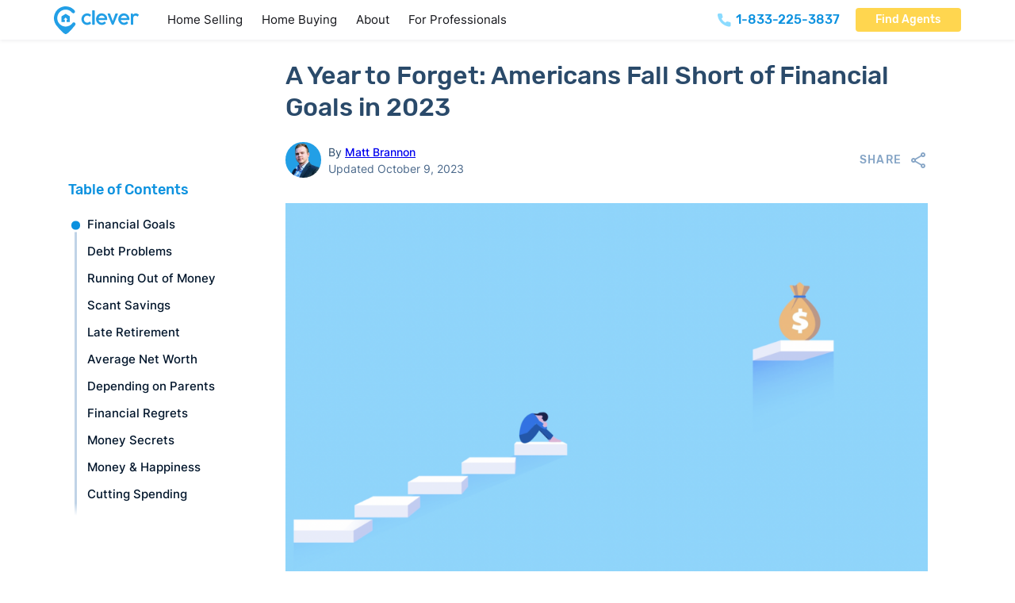

--- FILE ---
content_type: text/html; charset=UTF-8
request_url: https://listwithclever.com/research/financial-goals-2023/
body_size: 48503
content:
<!DOCTYPE html>
<html lang="en-US" class="no-js">
<head>
<meta charset="UTF-8">
<meta name="viewport" content="width=device-width, initial-scale=1">
<meta name="theme-color" content="rgb(255,255,255)" /><meta name='robots' content='index, follow, max-image-preview:large, max-snippet:-1, max-video-preview:-1' />
        <script type='text/javascript'>
        document.documentElement.classList.remove('no-js');
        </script>

    <link rel="preload" href="https://listwithclever.com/wp-content/uploads/subset-Rubik-Medium.woff2" as="font" type="font/woff2" crossorigin="anonymous">
<link rel="preload" href="https://listwithclever.com/wp-content/uploads/Inter-Regular-subset.woff2" as="font" type="font/woff2" crossorigin="anonymous">

	<!-- This site is optimized with the Yoast SEO plugin v26.7 - https://yoast.com/wordpress/plugins/seo/ -->
	<title>Americans Fall Short of Their Financial Goals (2023 Data)</title>
	<meta name="description" content="Americans are looking back and finding they failed to meet many of their financial goals for 2023. Here&#039;s where Americans fell short." />
	<link rel="canonical" href="https://listwithclever.com/research/financial-goals-2023/" />
	<meta property="og:locale" content="en_US" />
	<meta property="og:type" content="article" />
	<meta property="og:title" content="Americans Fall Short of Their Financial Goals (2023 Data)" />
	<meta property="og:description" content="Americans are looking back and finding they failed to meet many of their financial goals for 2023. Here&#039;s where Americans fell short." />
	<meta property="og:url" content="https://listwithclever.com/research/financial-goals-2023/" />
	<meta property="og:site_name" content="Clever Real Estate" />
	<meta property="article:publisher" content="https://www.facebook.com/listwithclever/" />
	<meta property="article:published_time" content="2023-10-09T15:23:07+00:00" />
	<meta property="article:modified_time" content="2023-11-17T18:30:00+00:00" />
	<meta property="og:image" content="https://listwithclever.com/wp-content/uploads/Screen-Shot-2023-09-22-at-12.43.53-PM.png" />
	<meta property="og:image:width" content="1422" />
	<meta property="og:image:height" content="851" />
	<meta property="og:image:type" content="image/png" />
	<meta name="author" content="Matt Brannon" />
	<meta name="twitter:card" content="summary_large_image" />
	<meta name="twitter:creator" content="@listwithclever" />
	<meta name="twitter:site" content="@listwithclever" />
	<meta name="twitter:label1" content="Written by" />
	<meta name="twitter:data1" content="Matt Brannon" />
	<meta name="twitter:label2" content="Est. reading time" />
	<meta name="twitter:data2" content="16 minutes" />
	<script type="application/ld+json" class="yoast-schema-graph">{"@context":"https://schema.org","@graph":[{"@type":"Article","@id":"https://listwithclever.com/research/financial-goals-2023/#article","isPartOf":{"@id":"https://listwithclever.com/research/financial-goals-2023/"},"author":{"name":"Matt Brannon","@id":"https://listwithclever.com/#/schema/person/0600dfe190caf56d47d4427d10f01adf"},"headline":"A Year to Forget: Americans Fall Short of Financial Goals in 2023","datePublished":"2023-10-09T15:23:07+00:00","dateModified":"2023-11-17T18:30:00+00:00","mainEntityOfPage":{"@id":"https://listwithclever.com/research/financial-goals-2023/"},"wordCount":3409,"publisher":{"@id":"https://listwithclever.com/#organization"},"image":{"@id":"https://listwithclever.com/research/financial-goals-2023/#primaryimage"},"thumbnailUrl":"https://listwithclever.com/wp-content/uploads/Screen-Shot-2023-09-22-at-12.43.53-PM.png","keywords":["Research"],"articleSection":["Research"],"inLanguage":"en-US"},{"@type":"WebPage","@id":"https://listwithclever.com/research/financial-goals-2023/","url":"https://listwithclever.com/research/financial-goals-2023/","name":"Americans Fall Short of Their Financial Goals (2023 Data)","isPartOf":{"@id":"https://listwithclever.com/#website"},"primaryImageOfPage":{"@id":"https://listwithclever.com/research/financial-goals-2023/#primaryimage"},"image":{"@id":"https://listwithclever.com/research/financial-goals-2023/#primaryimage"},"thumbnailUrl":"https://listwithclever.com/wp-content/uploads/Screen-Shot-2023-09-22-at-12.43.53-PM.png","datePublished":"2023-10-09T15:23:07+00:00","dateModified":"2023-11-17T18:30:00+00:00","description":"Americans are looking back and finding they failed to meet many of their financial goals for 2023. Here's where Americans fell short.","breadcrumb":{"@id":"https://listwithclever.com/research/financial-goals-2023/#breadcrumb"},"inLanguage":"en-US","potentialAction":[{"@type":"ReadAction","target":["https://listwithclever.com/research/financial-goals-2023/"]}]},{"@type":"ImageObject","inLanguage":"en-US","@id":"https://listwithclever.com/research/financial-goals-2023/#primaryimage","url":"https://listwithclever.com/wp-content/uploads/Screen-Shot-2023-09-22-at-12.43.53-PM.png","contentUrl":"https://listwithclever.com/wp-content/uploads/Screen-Shot-2023-09-22-at-12.43.53-PM.png","width":1422,"height":851,"caption":"Americans are falling short of their financial goals for 2023, according to a Clever survey."},{"@type":"BreadcrumbList","@id":"https://listwithclever.com/research/financial-goals-2023/#breadcrumb","itemListElement":[{"@type":"ListItem","position":1,"name":"Home","item":"https://listwithclever.com/"},{"@type":"ListItem","position":2,"name":"A Year to Forget: Americans Fall Short of Financial Goals in 2023"}]},{"@type":"WebSite","@id":"https://listwithclever.com/#website","url":"https://listwithclever.com/","name":"Clever Real Estate","description":"","publisher":{"@id":"https://listwithclever.com/#organization"},"potentialAction":[{"@type":"SearchAction","target":{"@type":"EntryPoint","urlTemplate":"https://listwithclever.com/?s={search_term_string}"},"query-input":{"@type":"PropertyValueSpecification","valueRequired":true,"valueName":"search_term_string"}}],"inLanguage":"en-US"},{"@type":"Organization","@id":"https://listwithclever.com/#organization","name":"Clever Real Estate","url":"https://listwithclever.com/","logo":{"@type":"ImageObject","inLanguage":"en-US","@id":"https://listwithclever.com/#/schema/logo/image/","url":"https://listwithclever.com/wp-content/uploads/clever-logo.png","contentUrl":"https://listwithclever.com/wp-content/uploads/clever-logo.png","width":700,"height":262,"caption":"Clever Real Estate"},"image":{"@id":"https://listwithclever.com/#/schema/logo/image/"},"sameAs":["https://www.facebook.com/listwithclever/","https://x.com/listwithclever","https://www.instagram.com/cleverrealestate/","https://www.linkedin.com/company/cleverrealestate/"]},{"@type":"Person","@id":"https://listwithclever.com/#/schema/person/0600dfe190caf56d47d4427d10f01adf","name":"Matt Brannon","image":{"@type":"ImageObject","inLanguage":"en-US","@id":"https://listwithclever.com/#/schema/person/image/","url":"https://listwithclever.com/wp-content/uploads/Matt-Brannon-96x96.png","contentUrl":"https://listwithclever.com/wp-content/uploads/Matt-Brannon-96x96.png","caption":"Matt Brannon"},"description":"Matt Brannon is a Data Writer at Clever Real Estate, the nation's leading real estate education platform for home buyers, sellers, and investors. Before joining Clever, Matt worked as a journalist for Redding.com, where his coverage earned California Journalism Awards for in-depth reporting, investigative reporting, writing, and coverage of local government. His work has appeared in USA Today, MSN, and Yahoo! News. He is a former USC Annenberg Health Journalism Fellow and intern at the Pittsburgh Post-Gazette. Matt served as an editor at the country's largest student-run newspaper, The Independent Florida Alligator, based in Gainesville, Fla. He graduated with a journalism degree with high honors from the University of Florida.","url":"https://listwithclever.com/authors/matt-brannon/"}]}</script>
	<!-- / Yoast SEO plugin. -->


<link rel="alternate" type="application/rss+xml" title="Clever Real Estate &raquo; Feed" href="https://listwithclever.com/feed/" />
<link rel="alternate" type="application/rss+xml" title="Clever Real Estate &raquo; Comments Feed" href="https://listwithclever.com/comments/feed/" />
<link rel="alternate" title="oEmbed (JSON)" type="application/json+oembed" href="https://listwithclever.com/wp-json/oembed/1.0/embed?url=https%3A%2F%2Flistwithclever.com%2Fresearch%2Ffinancial-goals-2023%2F" />
<link rel="alternate" title="oEmbed (XML)" type="text/xml+oembed" href="https://listwithclever.com/wp-json/oembed/1.0/embed?url=https%3A%2F%2Flistwithclever.com%2Fresearch%2Ffinancial-goals-2023%2F&#038;format=xml" />
<style id='wp-img-auto-sizes-contain-inline-css'>
img:is([sizes=auto i],[sizes^="auto," i]){contain-intrinsic-size:3000px 1500px}
/*# sourceURL=wp-img-auto-sizes-contain-inline-css */
</style>

<link rel='stylesheet' id='bricks-advanced-themer-css' href='https://listwithclever.com/wp-content/plugins/bricks-advanced-themer/assets/css/bricks-advanced-themer.css?ver=1764812076' media='all' />
<style id='bricks-advanced-themer-inline-css'>
:root,.brxc-light-colors, html[data-theme="dark"] .brxc-reversed-colors, html[data-theme="light"] .brxc-initial-colors{}
/*# sourceURL=bricks-advanced-themer-inline-css */
</style>
<style id='classic-theme-styles-inline-css'>
/*! This file is auto-generated */
.wp-block-button__link{color:#fff;background-color:#32373c;border-radius:9999px;box-shadow:none;text-decoration:none;padding:calc(.667em + 2px) calc(1.333em + 2px);font-size:1.125em}.wp-block-file__button{background:#32373c;color:#fff;text-decoration:none}
/*# sourceURL=/wp-includes/css/classic-themes.min.css */
</style>
<link rel='stylesheet' id='bricks-frontend-css' href='https://listwithclever.com/wp-content/themes/bricks/assets/css/frontend.min.css?ver=1763668388' media='all' />
<style id='bricks-frontend-inline-css'>
@font-face{font-family:"Rubik";font-weight:500;font-display:swap;src:url(https://listwithclever.com/wp-content/uploads/subset-Rubik-Medium.woff2) format("woff2");}
@font-face{font-family:"Inter";font-weight:400;font-display:swap;src:url(https://listwithclever.com/wp-content/uploads/Inter-Regular-subset.woff2) format("woff2");}@font-face{font-family:"Inter";font-weight:500;font-display:swap;src:url(https://listwithclever.com/wp-content/uploads/Inter-Medium-subset.woff2) format("woff2");}@font-face{font-family:"Inter";font-weight:400;font-style:italic;font-display:swap;src:url(https://listwithclever.com/wp-content/uploads/subset-Inter-Regular-Italic.woff2) format("woff2");}

/*# sourceURL=bricks-frontend-inline-css */
</style>
<style id='bricks-frontend-inline-inline-css'>
html {scroll-behavior: smooth}:root {--min-viewport: 360;--max-viewport: 1600;--base-font: 10;--clamp-unit: 1vw;}:where(:root) .bricks-color-primary {color: #0b91df}:where(:root) .bricks-background-primary {background-color: #0b91df}:where(:root) .bricks-color-secondary {color: #2f3b54}:where(:root) .bricks-background-secondary {background-color: #2f3b54}:where(:root) .bricks-color-dark {color: #22293b}:where(:root) .bricks-background-dark {background-color: #22293b}:where(:root) .bricks-color-light {color: var(--bricks-color-rvbswf)}:where(:root) .bricks-background-light {background-color: var(--bricks-color-rvbswf)} .bricks-button {border-radius: 4px; color: #ffffff; font-size: 14px; letter-spacing: 0px; font-family: "Rubik"; font-weight: 500; transition: all 0.25s} :root .bricks-button[class*="dark"] {color: #ffffff} .bricks-button:not([class*="bricks-background-"]):not([class*="bricks-color-"]):not(.outline) {background-color: var(--bricks-color-gvsnxk)} :root .bricks-button[class*="primary"] {border-radius: 4px} .bricks-button:not([class*="bricks-background-"]):not([class*="bricks-color-"]):not(.outline):hover {background-color: var(--bricks-color-zqnvfv)} :root .bricks-button[class*="primary"]:not(.outline):hover {background-color: var(--bricks-color-zqnvfv)} .bricks-button.lg {padding-right: 2em; padding-left: 2em} html {font-size: 100%} body {font-size: 1rem; line-height: 1.625; font-style: normal; color: #22293b; font-family: "Inter"} h1, h2, h3, h4, h5, h6 {font-family: "Rubik"; color: var(--bricks-color-rsbpkz); font-weight: 500; line-height: 1.25em} h1 {font-size: 2rem; margin-bottom: .5rem} h2 {font-size: 1.65rem; color: #1080d1; line-height: 140%; margin-top: 2rem; margin-bottom: 1rem} h3 {font-size: 1.5rem; margin-top: 1.5rem; margin-bottom: .75rem} h4 {font-size: 1.25rem; line-height: 1.3; margin-top: 2.5rem; margin-bottom: 1.25rem} h5 {font-size: 1rem; margin-top: 1.5rem; margin-bottom: .75rem} h6 {margin-top: 2.5rem; margin-bottom: 1.25rem} .brxe-container {width: calc(1144px + 10vw); padding-top: 75px; padding-right: 5vw; padding-bottom: 75px; padding-left: 5vw; max-width: 100%} .woocommerce main.site-main {width: calc(1144px + 10vw)} #brx-content.wordpress {width: calc(1144px + 10vw); max-width: 100%} :where(.brxe-accordion .accordion-content-wrapper) a:hover, :where(.brxe-icon-box .content) a:hover, :where(.brxe-list) a:hover, :where(.brxe-post-content):not([data-source="bricks"]) a:hover, :where(.brxe-posts .dynamic p) a:hover, :where(.brxe-shortcode) a:hover, :where(.brxe-tabs .tab-content) a:hover, :where(.brxe-team-members) .description a:hover, :where(.brxe-testimonials) .testimonial-content-wrapper a:hover, :where(.brxe-text) a:hover, :where(a.brxe-text):hover, :where(.brxe-text-basic) a:hover, :where(a.brxe-text-basic):hover, :where(.brxe-post-comments) .comment-content a:hover {color: #29abe2} :where(.brxe-accordion .accordion-content-wrapper) a, :where(.brxe-icon-box .content) a, :where(.brxe-list) a, :where(.brxe-post-content):not([data-source="bricks"]) a, :where(.brxe-posts .dynamic p) a, :where(.brxe-shortcode) a, :where(.brxe-tabs .tab-content) a, :where(.brxe-team-members) .description a, :where(.brxe-testimonials) .testimonial-content-wrapper a, :where(.brxe-text) a, :where(a.brxe-text), :where(.brxe-text-basic) a, :where(a.brxe-text-basic), :where(.brxe-post-comments) .comment-content a {transition: all 0.2s; color: var(--bricks-color-gvsnxk)}@media (max-width: 767px) { h1 {font-size: 2rem} h2 {font-size: 1.5rem} h3 {font-size: 1.25rem} h4 {font-size: 1.15rem}}@media (max-width: 478px) { .bricks-button {font-size: 15px} h1 {font-size: 1.5rem} h2 {font-size: 1.3rem} h3 {font-size: 1.2rem} .brxe-container {padding-top: 50px; padding-right: 4vw; padding-bottom: 50px; padding-left: 4vw}}.user-photo.brxe-image {width: 45px; border-radius: 100px; height: 45px}.user-photo.brxe-image:not(.tag), .user-photo.brxe-image img {object-fit: cover; aspect-ratio: 1 / 1}@media (max-width: 767px) {.user-photo.brxe-image {width: 35px; height: 35px}}:root {--bricks-color-gvsnxk: #0b91df;--bricks-color-zqnvfv: #3eb2ef;--bricks-color-lxnvyk: #f5f8fc;--bricks-color-ghjrfb: #bfcbde;--bricks-color-ukhajt: #86a5c6;--bricks-color-khgilr: #4b698b;--bricks-color-rsbpkz: #2a4a6a;--bricks-color-rcdtgk: #16314e;--bricks-color-tympqc: rgba(22, 49, 78, 0.85);--bricks-color-rvbswf: #ffffff;}#post-title {margin-bottom: 1.5rem}@media (max-width: 767px) {#post-title {margin-bottom: 1rem}}#coauthor-photo {border-radius: 100px}#coauthor-photo:not(.tag), #coauthor-photo img {object-fit: cover; aspect-ratio: 1 / 1}#brxe-guwqiw {color: var(--bricks-color-rsbpkz)}#brxe-cvmsxc {display: flex; flex-direction: column; margin-left: 0.6rem; justify-content: center}#authors {display: flex; margin-right: 20px; align-items: center}#brxe-buifev {border-radius: 100px}#brxe-buifev:not(.tag), #brxe-buifev img {object-fit: cover; aspect-ratio: 1 / 1}#brxe-pfggcw {border-radius: 100px}#brxe-pfggcw:not(.tag), #brxe-pfggcw img {object-fit: cover; aspect-ratio: 1 / 1}#brxe-noyxqy {color: var(--bricks-color-rsbpkz)}#brxe-vuprhn {color: var(--bricks-color-rsbpkz)}#brxe-poahhk {display: flex; flex-direction: column; margin-left: 0.6rem; justify-content: center}#editors {display: flex; align-items: center}#post-details {display: flex; align-items: center; flex-wrap: wrap; row-gap: 10px; font-size: 14px; line-height: 1.5}@media (max-width: 767px) {#post-details {font-size: 13px}}#post-content {margin-top: 2rem; width: 100%}@media (max-width: 767px) {#post-content {margin-top: 1.25rem}}#brxe-xkjypa {padding-top: 25px; flex-direction: row; justify-content: center}@media (max-width: 767px) {#brxe-xkjypa {padding-top: 20px}}#brxe-gejopr {text-align: center; margin-top: 0}#brxe-rydziy {color: var(--bricks-color-lxnvyk); font-weight: 500; text-align: center; margin-bottom: 2rem}#brxe-kofiff {margin-top: 2rem; color: #daf5fe; font-size: 1rem; text-align: center; width: 669px}#subfooter-cta-container {align-self: center !important; align-items: center; justify-content: center}#subfooter-cta {background-image: url(https://listwithclever.com/wp-content/uploads/footer-bg.jpg); background-size: cover; background-position: bottom right; background-repeat: no-repeat; position: relative; min-height: 463px; justify-content: center; align-items: center}:where(#subfooter-cta > *:not(figcaption)) {position: relative}#subfooter-cta::before {background-image: linear-gradient(rgba(11, 142, 224, 0.9), rgba(11, 142, 224, 0.9)); position: absolute; content: ""; top: 0; right: 0; bottom: 0; left: 0; pointer-events: none}#brxe-optgcb {margin-bottom: 1rem; filter: brightness(200%) saturate(0%) contrast(200%)}#brxe-xlnxcy {color: #5b7da4; margin-top: 0}#brxe-yxelxu .bricks-nav-menu {flex-direction: column}#brxe-yxelxu .bricks-nav-menu > li {margin-top: 5px; margin-bottom: 10px; margin-left: 0}#brxe-yxelxu .bricks-nav-menu > li > a {font-size: 16px; color: var(--bricks-color-ghjrfb); line-height: 2}#brxe-yxelxu .bricks-nav-menu > li > .brx-submenu-toggle > * {font-size: 16px; color: var(--bricks-color-ghjrfb); line-height: 2}#brxe-yxelxu .bricks-nav-menu .current-menu-item > a {color: #ffffff}#brxe-yxelxu .bricks-nav-menu .current-menu-item > .brx-submenu-toggle > * {color: #ffffff}#brxe-yxelxu .bricks-nav-menu > .current-menu-parent > a {color: #ffffff}#brxe-yxelxu .bricks-nav-menu > .current-menu-parent > .brx-submenu-toggle > * {color: #ffffff}#brxe-yxelxu .bricks-nav-menu > .current-menu-ancestor > a {color: #ffffff}#brxe-yxelxu .bricks-nav-menu > .current-menu-ancestor > .brx-submenu-toggle > * {color: #ffffff}#brxe-yxelxu .bricks-nav-menu > li:hover > a {color: #ffffff}#brxe-yxelxu .bricks-nav-menu > li:hover > .brx-submenu-toggle > * {color: #ffffff}#brxe-vcwbnk {max-width: 240px}#brxe-txgdpu {color: #5b7da4; margin-top: 0}#brxe-bmwohe .bricks-nav-menu {flex-direction: column}#brxe-bmwohe .bricks-nav-menu > li {margin-top: 5px; margin-bottom: 10px; margin-left: 0}#brxe-bmwohe .bricks-nav-menu > li > a {font-size: 16px; color: var(--bricks-color-ghjrfb); line-height: 2}#brxe-bmwohe .bricks-nav-menu > li > .brx-submenu-toggle > * {font-size: 16px; color: var(--bricks-color-ghjrfb); line-height: 2}#brxe-bmwohe .bricks-nav-menu .current-menu-item > a {color: #ffffff}#brxe-bmwohe .bricks-nav-menu .current-menu-item > .brx-submenu-toggle > * {color: #ffffff}#brxe-bmwohe .bricks-nav-menu > .current-menu-parent > a {color: #ffffff}#brxe-bmwohe .bricks-nav-menu > .current-menu-parent > .brx-submenu-toggle > * {color: #ffffff}#brxe-bmwohe .bricks-nav-menu > .current-menu-ancestor > a {color: #ffffff}#brxe-bmwohe .bricks-nav-menu > .current-menu-ancestor > .brx-submenu-toggle > * {color: #ffffff}#brxe-bmwohe .bricks-nav-menu > li:hover > a {color: #ffffff}#brxe-bmwohe .bricks-nav-menu > li:hover > .brx-submenu-toggle > * {color: #ffffff}#brxe-rduckm {max-width: 240px}#brxe-rzpukn {color: #5b7da4; margin-top: 0}#brxe-kiheln .bricks-nav-menu {flex-direction: column}#brxe-kiheln .bricks-nav-menu > li {margin-top: 5px; margin-bottom: 10px; margin-left: 0}#brxe-kiheln .bricks-nav-menu > li > a {font-size: 16px; color: var(--bricks-color-ghjrfb); line-height: 2}#brxe-kiheln .bricks-nav-menu > li > .brx-submenu-toggle > * {font-size: 16px; color: var(--bricks-color-ghjrfb); line-height: 2}#brxe-kiheln .bricks-nav-menu .current-menu-item > a {color: #ffffff}#brxe-kiheln .bricks-nav-menu .current-menu-item > .brx-submenu-toggle > * {color: #ffffff}#brxe-kiheln .bricks-nav-menu > .current-menu-parent > a {color: #ffffff}#brxe-kiheln .bricks-nav-menu > .current-menu-parent > .brx-submenu-toggle > * {color: #ffffff}#brxe-kiheln .bricks-nav-menu > .current-menu-ancestor > a {color: #ffffff}#brxe-kiheln .bricks-nav-menu > .current-menu-ancestor > .brx-submenu-toggle > * {color: #ffffff}#brxe-kiheln .bricks-nav-menu > li:hover > a {color: #ffffff}#brxe-kiheln .bricks-nav-menu > li:hover > .brx-submenu-toggle > * {color: #ffffff}#brxe-rrkzqs {max-width: 240px}#brxe-idfwsk {color: #5b7da4; margin-top: 0}#brxe-jkwokm .bricks-nav-menu {flex-direction: column}#brxe-jkwokm .bricks-nav-menu > li {margin-top: 5px; margin-bottom: 10px; margin-left: 0}#brxe-jkwokm .bricks-nav-menu > li > a {font-size: 16px; color: var(--bricks-color-ghjrfb); line-height: 2}#brxe-jkwokm .bricks-nav-menu > li > .brx-submenu-toggle > * {font-size: 16px; color: var(--bricks-color-ghjrfb); line-height: 2}#brxe-jkwokm .bricks-nav-menu .current-menu-item > a {color: #ffffff}#brxe-jkwokm .bricks-nav-menu .current-menu-item > .brx-submenu-toggle > * {color: #ffffff}#brxe-jkwokm .bricks-nav-menu > .current-menu-parent > a {color: #ffffff}#brxe-jkwokm .bricks-nav-menu > .current-menu-parent > .brx-submenu-toggle > * {color: #ffffff}#brxe-jkwokm .bricks-nav-menu > .current-menu-ancestor > a {color: #ffffff}#brxe-jkwokm .bricks-nav-menu > .current-menu-ancestor > .brx-submenu-toggle > * {color: #ffffff}#brxe-jkwokm .bricks-nav-menu > li:hover > a {color: #ffffff}#brxe-jkwokm .bricks-nav-menu > li:hover > .brx-submenu-toggle > * {color: #ffffff}#brxe-bhsnam {max-width: 240px}#brxe-omxixv {color: #5b7da4; margin-top: 0}#brxe-zddkfn .bricks-nav-menu {flex-direction: column}#brxe-zddkfn .bricks-nav-menu > li {margin-top: 5px; margin-bottom: 10px; margin-left: 0}#brxe-zddkfn .bricks-nav-menu > li > a {font-size: 16px; color: var(--bricks-color-ghjrfb); line-height: 2}#brxe-zddkfn .bricks-nav-menu > li > .brx-submenu-toggle > * {font-size: 16px; color: var(--bricks-color-ghjrfb); line-height: 2}#brxe-zddkfn .bricks-nav-menu .current-menu-item > a {color: #ffffff}#brxe-zddkfn .bricks-nav-menu .current-menu-item > .brx-submenu-toggle > * {color: #ffffff}#brxe-zddkfn .bricks-nav-menu > .current-menu-parent > a {color: #ffffff}#brxe-zddkfn .bricks-nav-menu > .current-menu-parent > .brx-submenu-toggle > * {color: #ffffff}#brxe-zddkfn .bricks-nav-menu > .current-menu-ancestor > a {color: #ffffff}#brxe-zddkfn .bricks-nav-menu > .current-menu-ancestor > .brx-submenu-toggle > * {color: #ffffff}#brxe-zddkfn .bricks-nav-menu > li:hover > a {color: #ffffff}#brxe-zddkfn .bricks-nav-menu > li:hover > .brx-submenu-toggle > * {color: #ffffff}#brxe-mzqpaj {max-width: 240px}#brxe-uzlmoe {margin-top: 25px; margin-bottom: 50px; flex-direction: row; column-gap: 40px; flex-wrap: wrap; row-gap: 40px}#brxe-vfjnoj {color: var(--bricks-color-ukhajt); font-size: 11px; text-align: center; margin-right: auto; margin-left: auto}#brxe-vfjnoj a {color: var(--bricks-color-ukhajt); font-size: 11px; text-align: center; font-size: inherit}#brxe-eaexea {background-color: var(--bricks-color-rcdtgk)}
/*# sourceURL=bricks-frontend-inline-inline-css */
</style>
<script src="https://listwithclever.com/wp-includes/js/jquery/jquery.min.js?ver=3.7.1" id="jquery-core-js"></script>
<link rel="https://api.w.org/" href="https://listwithclever.com/wp-json/" /><link rel="alternate" title="JSON" type="application/json" href="https://listwithclever.com/wp-json/wp/v2/posts/29140" /><link rel="EditURI" type="application/rsd+xml" title="RSD" href="https://listwithclever.com/xmlrpc.php?rsd" />
<meta name="generator" content="WordPress 6.9" />
<link rel='shortlink' href='https://listwithclever.com/?p=29140' />
        
<link rel="stylesheet" class="wpcb2-external-style" href="https://listwithclever.com/wp-content/plugins/wpcodebox_functionality_plugin/assets/css/msf_styles.css?v=1bb7e1d1287484b5"/>


         <meta name="ahrefs-site-verification" content="af08b1920735ac49681bd6a2bd6fa2cb2961e4b9d576898d724da1686d9d8aa8">
       <link rel="preload" href="/wp-content/uploads/Inter-Regular-subset.woff2" as="font" type="font/woff2" crossorigin>
<link rel="preload" href="/wp-content/uploads/Inter-Medium-subset.woff2" as="font" type="font/woff2" crossorigin>
<link rel="preload" href="/wp-content/uploads/subset-Rubik-Medium.woff2" as="font" type="font/woff2" crossorigin>
       <!-- Google Tag Manager -->
<script>(function(w,d,s,l,i){w[l]=w[l]||[];w[l].push({'gtm.start':
new Date().getTime(),event:'gtm.js'});var f=d.getElementsByTagName(s)[0],
j=d.createElement(s),dl=l!='dataLayer'?'&l='+l:'';j.async=true;j.src=
'https://www.googletagmanager.com/gtm.js?id='+i+dl;f.parentNode.insertBefore(j,f);
})(window,document,'script','dataLayer','GTM-PK7T8V3');</script>
<!-- End Google Tag Manager -->
          <script type='text/javascript'>
        let landingPageData=JSON.parse(localStorage.getItem("landing_page"));let currentTime=new Date().getTime();let sessionTime=60*60*1000;if(!landingPageData||currentTime-landingPageData.timestamp>sessionTime){landingPageData={path:window.location.href,timestamp:currentTime};localStorage.setItem("landing_page",JSON.stringify(landingPageData));}
document.addEventListener('DOMContentLoaded',function(){if(!landingPageData)return;const landingPageUrl=landingPageData.path;const domains=new Set(['go.listwithclever.com','go.homebay.com','go.realestatewitch.com','go.anytimeestimate.com','move.homebay.com','start.homebay.com','start.realestatewitch.com','start.listwithclever.com','move.clevermove.com','cleveroffers.com','anytimeestimate.com']);document.body.addEventListener('click',function(event){let target=event.target.closest('a');if(!target)return;let url=new URL(target.href);if(!domains.has(url.hostname))return;if(typeof landingPageUrl==='string'){url.searchParams.set('first_page_seen',landingPageUrl);url.searchParams.set('referrer',window.location.href);target.href=url.toString();}});});
        </script>

            <style wpcb-ids='75' class='wpcb2-inline-style'>

        .sticky-toc{background-color:#f5f8fc;box-shadow:0 1px 3px 0 rgba(0,0,0,.1),0 1px 2px 0 rgba(0,0,0,.06);box-sizing:border-box;display:flex;flex-direction:column;max-height:100vh;position:sticky;top:0;z-index:2}@media (max-width:1023px){.sticky-toc{display:none}}@media (min-width:1024px){.sticky-toc{background-color:#fff;box-shadow:none;margin-bottom:3rem;max-width:20rem;min-width:14rem;padding:0;top:107px;margin-left:-25px;margin-right:50px;margin-top:150px}}.sticky-toc .sticky-toc-header{box-sizing:border-box;padding-bottom:.75rem;padding-top:.75rem;position:relative}@media (min-width:1024px){.sticky-toc .sticky-toc-header{padding-top:0}.sticky-toc .sticky-toc-header:after{background:linear-gradient(180deg,#fff,hsla(0,0%,100%,0));content:"";height:.5rem;left:0;position:absolute;right:0;top:100%;z-index:20}}.sticky-toc .sticky-toc-header .sticky-toc-title{--text-opacity:1;color:#0b91df;line-height:1.625;margin-bottom:0;margin-top:0}.sticky-toc .sticky-toc-header .sticky-toc-title.sticky-toc-desktop{display:none}@media (min-width:1024px){.sticky-toc .sticky-toc-header .sticky-toc-title{font-size:1.125rem}.sticky-toc .sticky-toc-header .sticky-toc-title.sticky-toc-desktop{display:block}}.sticky-toc .sticky-toc-header .sticky-toc-trigger{align-items:center;-webkit-appearance:none;-moz-appearance:none;appearance:none;background-color:transparent;border-style:none;display:flex;justify-content:space-between;padding-left:1.25rem;padding-right:1.25rem;width:100%}@media (min-width:1024px){.sticky-toc .sticky-toc-header .sticky-toc-trigger{display:none}}.sticky-toc .sticky-toc-list-wrap{-ms-overflow-style:none;height:100%;overflow:auto;padding-left:1.25rem;padding-right:1.25rem;position:relative;scrollbar-width:none}.sticky-toc .sticky-toc-list-wrap::-webkit-scrollbar{display:none}@media (min-width:1024px){.sticky-toc .sticky-toc-list-wrap{max-height:24rem;padding-left:0;padding-right:0}.sticky-toc .sticky-toc-list-wrap:after{background:linear-gradient(0deg,#fff,hsla(0,0%,100%,0));bottom:0;content:"";display:block;height:1rem;left:0;position:sticky;width:100%;z-index:20}}.sticky-toc .sticky-toc-list{flex:1 1;height:100%;list-style-type:none;margin:0;max-height:0;overflow:auto;padding-left:1.5rem;padding-right:.75rem;position:relative;transition:all .25s}@media (min-width:768px){.sticky-toc .sticky-toc-list{max-height:none}}.sticky-toc .sticky-toc-list.sticky-toc-expanded{margin-bottom:1.25rem}@media (min-width:768px){.sticky-toc .sticky-toc-list.sticky-toc-expanded{margin-bottom:0}}.sticky-toc .sticky-toc-list .sticky-toc-progress{background-color:#c0d3e7;border-radius:9999px;bottom:1.25rem;left:.5rem;position:absolute;top:1rem;width:3px}.sticky-toc .sticky-toc-list .sticky-toc-progress .sticky-toc-bar{background-color:#0b91df;border-radius:9999px;display:block;transition:all .25s}.sticky-toc .sticky-toc-list .sticky-toc-progress:after{--transform-translate-x:0;--transform-translate-y:0;--transform-rotate:0;--transform-skew-x:0;--transform-skew-y:0;--transform-scale-x:1;--transform-scale-y:1;background-color:#0b91df;border:3px solid #f5f8fc;border-color:rgba(245,248,252);border-radius:9999px;box-sizing:border-box;content:"";display:block;height:17px;-webkit-transform:translateX(var(--transform-translate-x)) translateY(var(--transform-translate-y)) rotate(var(--transform-rotate)) skewX(var(--transform-skew-x)) skewY(var(--transform-skew-y)) scaleX(var(--transform-scale-x)) scaleY(var(--transform-scale-y));transform:translateX(var(--transform-translate-x)) translateY(var(--transform-translate-y)) rotate(var(--transform-rotate)) skewX(var(--transform-skew-x)) skewY(var(--transform-skew-y)) scaleX(var(--transform-scale-x)) scaleY(var(--transform-scale-y));-webkit-transform:translate(-7px,-50%);transform:translate(-7px,-50%);width:17px}@media (min-width:768px){.sticky-toc .sticky-toc-list .sticky-toc-progress:after{border-color:#fff}}.sticky-toc .sticky-toc-list .sticky-toc-list-item{line-height:1.25;margin:0}.sticky-toc .sticky-toc-list .sticky-toc-list-item:last-child{margin-bottom:.5rem}.sticky-toc .sticky-toc-list .sticky-toc-list-item.level-1{font-weight:500}.sticky-toc .sticky-toc-list .sticky-toc-list-item.level-2{font-size:.875rem;margin-bottom:0;margin-left:.08rem;padding-left:.8rem;border-left:2px solid rgb(192,211,231);transition:all .25s}.sticky-toc .sticky-toc-list .sticky-toc-list-item.level-2:has(>.passed){border-color:rgba(192,211,231,.7)}.sticky-toc .sticky-toc-list .sticky-toc-list-item.level-2:has(>.highlighted){border-color:#0b91df}.sticky-toc .sticky-toc-list .sticky-toc-list-item .sticky-toc-link{font-size:15px;color:#01152b;display:block;font-family:Inter,sans-serif,helvetica;padding-bottom:.5rem;padding-top:.5rem;text-decoration:none;transition:all .25s;text-wrap:balance;overflow-wrap:normal}.sticky-toc .sticky-toc-list .sticky-toc-list-item .sticky-toc-link.passed{color:#c0d3e7}.sticky-toc .sticky-toc-list .sticky-toc-list-item .sticky-toc-link.highlighted,.sticky-toc .sticky-toc-list .sticky-toc-list-item .sticky-toc-link:hover{color:#0b91df}.toc-wrapper-mobile{position:sticky;top:0;background-color:white;z-index:4;margin-top:1.5rem;margin-inline:-4vw}.toc-fade-mobile{position:absolute;visibility:hidden;opacity:0;transition:all .3s ease;transform:translateY(-10px);margin-inline:4vw;width:calc(100% - 8vw)}.active .toc-fade-mobile{transform:translateY(0px);visibility:visible;opacity:1}.toc-title-mobile{margin:0;line-height:1;padding-block:12px;border-bottom:1px solid #86a5c6;margin-inline:4vw;font-size:15px;display:flex;justify-content:space-between}.toc-title-mobile:after{content:"\002B";font-weight:400;margin-left:40px}.active .toc-title-mobile:after{content:"\2212"}.sticky-toc.sticky-toc-mobile{margin:0;top:0;max-width:unset;position:relative}.sticky-toc.sticky-toc-mobile .sticky-toc-list{max-height:none}@media (min-width:1024px){.toc-wrapper-mobile{display:none}}@media (max-width:1023px){.sticky-toc.sticky-toc-mobile{display:flex}.sticky-toc-link{padding-block:.75rem}.sticky-toc .sticky-toc-list-wrap{padding-top:.5rem;padding-inline:.75rem}}
        </style>

            <script type='text/javascript'>
        document.addEventListener("DOMContentLoaded",function(){var domains=["start.listwithclever.com","go.listwithclever.com","move.listwithclever.com","consumersadvocate.org","realestatewitch.com","homebay.com","anytimeestimate.com","houzeo.com"];var links=document.getElementsByTagName("a");for(var i=0;i<links.length;i++){var link=links[i];for(var j=0;j<domains.length;j++){if(link.hostname.endsWith(domains[j])){if(!link.hasAttribute("rel")||link.getAttribute("rel").indexOf("nofollow")===-1){if(link.hasAttribute("rel")){link.setAttribute("rel",link.getAttribute("rel")+" nofollow");}else{link.setAttribute("rel","nofollow");}}
break;}}}});
        </script>

         <script id="Cookiebot" src="https://consent.cookiebot.com/uc.js" data-cbid="01c51566-2fb6-4e67-84b5-4e1017133bbd" data-blockingmode="auto" type="text/javascript"></script>
          
<link rel="stylesheet" class="wpcb2-external-style" href="https://listwithclever.com/wp-content/plugins/wpcodebox_functionality_plugin/assets/css/reviews_table_styling.css?v=c4476689f9d424f9"/>


            <style wpcb-ids='17' class='wpcb2-inline-style'>

        .drawers-wrapper{border:1px solid #A7B6C8;font-size:16px;border-radius:4px;overflow:hidden;margin-block:1.25rem}.drawer-content,.collapsible-content{display:grid;grid-template-rows:0fr;transition:all 300ms;opacity:0}.drawer-content-show,.collapsible-content-show,.no-js .drawer-content,.no-js .collapsible-content{grid-template-rows:1fr;opacity:1}.drawer-content{position:relative}.drawer-content>div::before{position:absolute;content:'';height:1px;width:100%;background-color:#A7B6C8}.drawer-content>div,.collapsible-content>div{overflow:hidden;grid-row:1 / span 2}.collapsible-content>div{margin-top:-1.25rem}.collapsible-content table{margin-top:1.25rem}.collapsible-trigger{margin-left:10px;color:#3eb2ef;font-weight:500}.collapsible-panel{margin-bottom:-1.25rem}.drawer-panel{padding:7px 20px 0}.drawer-panel.featured{background-color:#F5FAFF}.drawer-panel h3{font-size:16px;margin:0;line-height:1.45}.drawer-panel:not(:last-child){border-bottom:1px solid #A7B6C8}.drawer-panel button{width:100%;display:flex;align-items:center;justify-content:space-between;padding-bottom:6px;transition:color .25s}.drawer-panel button:hover{color:#3eb2ef}.drawer-panel button:after{content:"\002B";font-size:1.35rem;font-weight:400}.drawer-panel:has(.drawer-content-show) button:after{content:"\2212"}.related-posts{display:flex;flex-direction:column;row-gap:20px;margin-block:30px}.related-post{width:100%;display:flex;align-items:center;justify-content:space-between}.related-post:hover img{opacity:.85}.related-post:hover .related-title{color:#0b91df}.related-image{width:45%}.related-info{width:52%}.related-image img{object-fit:cover;aspect-ratio:2/1;border-radius:4px;transition:opacity .2s}.related-title{font-size:19px;margin:0 0 5px;transition:color .2s}.related-excerpt{font-size:16px;color:#22293b}@media only screen and (max-width:767px){.drawer-panel{padding:5px 15px 0}.drawer-panel h3{font-size:15px;margin:0;line-height:1.35}.drawer-panel button{padding-bottom:5px}.related-image{width:100%}.related-info{width:100%}.related-post{flex-direction:column}.related-posts{row-gap:40px}.related-title{margin:15px 0 5px}}.tooltip-icon svg{fill:var(--bricks-color-rsbpkz);height:12px;width:12px;min-height:unset;min-width:unset;transform:translatey(-3px);margin-left:2px}.tippy-content{padding:10px 12px!important}.tippy-box a{color:var(--bricks-color-gvsnxk)}.pros-icon,.cons-icon{width:17px;height:17px;flex-shrink:0;min-height:unset!important;min-width:unset!important;margin-right:6px;margin-top:5px}.review-wrapper .pros-icon,.review-wrapper .cons-icon{width:15px;height:15px;margin-top:6px}.review-pros h4,.review-cons h4{margin-top:0;margin-bottom:0;font-weight:500;color:var(--bricks-color-rsbpkz)}.review-wrapper .review-pros h4,.review-wrapper .review-cons h4{font-size:16px}.single-pro,.single-con{display:flex;align-items:flex-start;margin-top:16px}.review-pros-cons-divider{width:1px;min-width:1px;background-color:#d9e6f3;background-size:cover;min-height:unset;margin-top:35px}.review-pros-cons{display:inline-flex;column-gap:25px;margin-top:17px}.review-wrapper .review-pros-cons{font-size:16px}.review-pros-cons ul{padding-left:0}.pros-icon{fill:#2DBF931C}.cons-icon{fill:#F5425B1C}.review-stars{height:18px;fill:#FFC665;min-height:unset!important;min-width:unset!important;padding-inline:.5px}.review-stars path{height:10px;fill:#FFC665}.review-stars.fill{clip-path:inset(0% calc(100% - (var(--rating)/5 * 100%)) 0 0);position:absolute;right:0}.no-rating path{fill:#ddd}.no-rating .fill{display:none}.inline-review,.quick-tip,.zipShortcodeContainer,.cash-buyer{border-radius:.25rem;padding:clamp(22px,3vw,48px);max-width:100%;margin-bottom:1.5rem;background-color:#eceef4;position:relative;overflow:hidden}.inline-review{background-color:rgba(255,255,255,var(--bg-opacity));border:1px solid #c0d3e7}.quick-tip-icon{position:absolute;top:0;right:0}.quick-tip .bricks-button{background-color:#0ec18f;transition:all .2s}.quick-tip .bricks-button:hover{background-color:#3acea5!important}.quick-tip-title,.zipShortcodeContainer h3{margin:0;color:#1080d1;font-family:Rubik,arial,sans-serif!important;font-size:1.5rem;font-weight:500;line-height:1.25em}.quick-tip-content{margin:0}@media (max-width:767px){.quick-tip-title{font-size:1.3rem;padding-right:10px}.quick-tip-content{font-size:17px}}
        </style>

            
<link rel="stylesheet" class="wpcb2-external-style" href="https://listwithclever.com/wp-content/plugins/wpcodebox_functionality_plugin/assets/css/algo_reviews_styling.css?v=ca4c79b0f9ea8626"/>


            
<link rel="stylesheet" class="wpcb2-external-style" href="https://listwithclever.com/wp-content/plugins/wpcodebox_functionality_plugin/assets/css/sbr_styles.css?v=b3cc8c2e093dc82f"/>


         <div class="veil" aria-hidden="true">
  <div class="veil-overlay"></div>
</div>
<style>
.veil {
  display: none;
}
@supports (-webkit-touch-callout: none) {
  .veil {
    position: sticky;
    top: 0;
    z-index: 10000;
    display: block;
    pointer-events: none;
  }
  .veil-overlay {
    position: fixed;
    top: 0;
    left: 0;
    width: 100%;
    height: 100%;
    opacity: 0;
    backdrop-filter: blur(1px);
  }
}
</style>
          
<link rel="stylesheet" class="wpcb2-external-style" href="https://listwithclever.com/wp-content/plugins/wpcodebox_functionality_plugin/assets/css/ffmls_cards_tiles_styling.css?v=ab5da3f596d20804"/>


    <link rel="icon" href="https://listwithclever.com/wp-content/uploads/cropped-favicon-32x32.png" sizes="32x32" />
<link rel="icon" href="https://listwithclever.com/wp-content/uploads/cropped-favicon-192x192.png" sizes="192x192" />
<link rel="apple-touch-icon" href="https://listwithclever.com/wp-content/uploads/cropped-favicon-180x180.png" />
<meta name="msapplication-TileImage" content="https://listwithclever.com/wp-content/uploads/cropped-favicon-270x270.png" />
        <style wpcb-ids='28' class='wpcb2-inline-style'>

        .morph-nav li{margin:0}.morph-nav ol,.morph-nav ul{list-style:none;margin:0;padding:0;-webkit-tap-highlight-color:rgba(0,0,0,0)}button,input,textarea,select{background-color:transparent;border-radius:0;color:inherit;line-height:inherit;appearance:none}:root{--mc7-color-primary-light-hsl:250,84%,60%;--mc7-color-primary-hsl:205.8,84.7%,59%;--mc7-color-primary-darker-hsl:250,84%,38%;--mc7-color-accent-hsl:342,89%,48%;--mc7-color-contrast-lower-hsl:211,36%,85%;--mc7-color-contrast-low-hsl:211,36%,65%;--mc7-color-contrast-high-hsl:230,7%,23%;--mc7-color-contrast-higher-hsl:230,13%,9%;--mc7-color-bg-dark-hsl:240,4%,95%;--mc7-color-bg-hsl:0,0%,100%;--mc7-color-bg-light-hsl:0,0%,100%;--mc7-color-black-hsl:230,13%,9%;--mc7-color-white-hsl:0,0%,100%;--mc7-space-4xs:.125rem;--mc7-space-2xs:.375rem;--mc7-space-xs:.5rem;--mc7-space-sm:.75rem;--mc7-space-md:1.25rem;--mc7-space-lg:2rem;--mc7-text-xs:.694rem;--mc7-text-sm:.833rem}@media(min-width:64rem){:root{--mc7-space-4xs:.1875rem;--mc7-space-2xs:.5625rem;--mc7-space-xs:.75rem;--mc7-space-sm:1.125rem;--mc7-space-md:2rem;--mc7-space-lg:3.125rem;--mc7-text-xs:.8rem;--mc7-text-sm:15px}}.mc7-icon{height:var(--mc7-size,1em);width:var(--mc7-size,1em);display:inline-block;color:inherit;fill:currentColor;line-height:1;flex-shrink:0;max-width:initial}.mc7-icon--2xs{--mc7-size:12px}.mc7-icon--xs{--mc7-size:16px}:root{--morph-nav-height:50px}@media (min-width:64rem){:root{--morph-nav-height:50px}}.morph-nav{z-index:10;height:var(--morph-nav-height);box-shadow:0 2px 4px 0 rgba(0,14,40,.06);background:white}.morph-nav>*{height:100%}.morph-nav__logo-wrapper{display:block}.morph-nav__logo{display:block;margin-right:1.5rem}.morph-nav__link{display:flex;align-items:center;color:rgb(9,34,61)}.morph-nav__link{display:flex;align-items:center;color:rgb(9,34,61)}.morph-nav__link-figure{flex-shrink:0;height:48px;width:48px;border-radius:50%;display:flex;align-items:center;justify-content:center;margin-right:var(--mc7-space-sm)}.morph-nav__link-title{color:rgb(9,34,61);font-weight:400;transition:color .2s}.morph-nav__link-title:hover{color:rgb(16,128,209)}.morph-nav__link-title .mc7-icon{opacity:0;transform:translateX(-.5em);transition:opacity .2s,transform .2s}.morph-nav__link:hover .morph-nav__link-title .mc7-icon{opacity:1;transform:translateX(0)}.morph-nav__link-description{color:hsl(var(--mc7-color-contrast-low-hsl))}.morph-nav__social-link{display:flex;align-items:center;color:hsl(var(--mc7-color-contrast-higher-hsl));font-weight:500;transition:color .2s}.morph-nav__social-link .mc7-icon{margin-right:var(--mc7-space-xs)}.morph-nav__social-link:hover{color:hsl(var(--mc7-color-primary-hsl))}.morph-nav__sm-nav{position:relative;z-index:2;height:100%}.morph-nav__sm-nav-container{height:100%;display:flex;align-items:center;max-width:80rem;width:calc(100% - 2*var(--mc7-space-xs));margin-left:auto;margin-right:auto}.morph-nav__sm-menu-toggle{color:hsl(var(--mc7-color-contrast-low-hsl));--anim-menu-btn-size:40px;--anim-menu-btn-icon-size:26px;--anim-menu-btn-icon-stroke:2px;margin-right:var(--mc7-space-2xs);-webkit-tap-highlight-color:rgba(0,0,0,0)}.morph-nav__sm-dropdown{position:absolute;z-index:1;padding-top:var(--morph-nav-height);top:0;left:0;width:100%;height:100%;background-color:hsl(var(--mc7-color-bg-light-hsl));transform:scale(0.95);transform-origin:top center;visibility:hidden;opacity:0;transition:visibility 0s .375s,opacity .375s,transform .375s cubic-bezier(0.215,.61,.355,1)}.morph-nav__sm-dropdown a{color:inherit;text-decoration:none;line-height:1.35}.morph-nav__sm-dropdown--is-visible{transform:scale(1);visibility:visible;opacity:1;transition:visibility 0s,opacity .375s,transform .375s cubic-bezier(0.215,.61,.355,1)}.morph-nav__sm-dropdown-innner{max-height:calc(100vh - var(--morph-nav-height));overflow:auto;padding-top:var(--mc7-space-xs);padding-bottom:var(--mc7-space-lg);border-top:1px solid hsla(var(--mc7-color-contrast-lower-hsl),.5);padding-inline:2vw;background:white}.morph-nav__sm-dropdown-container{max-width:80rem;width:calc(100% - 2*var(--mc7-space-xs));margin-left:auto;margin-right:auto}.morph-nav__sm-label{font-size:var(--mc7-text-xs);text-transform:uppercase;letter-spacing:.1em;color:hsl(var(--mc7-color-contrast-low-hsl));margin-bottom:var(--mc7-space-xs)}.morph-nav__sm-collapse-wrapper{border:0 solid hsla(var(--mc7-color-contrast-lower-hsl),.5);border-top-width:1px;border-bottom-width:1px}.morph-nav__sm-collapse-btn{width:100%;display:flex;align-items:center;justify-content:space-between;padding-top:var(--mc7-space-xs);padding-bottom:var(--mc7-space-xs)}.morph-nav__sm-collapse-btn-title{font-weight:500;color:hsl(var(--mc7-color-contrast-higher-hsl))}.morph-nav__sm-collapse-grid{display:grid;gap:var(--mc7-space-xs)}@media(min-width:64rem){.morph-nav__sm{display:none!important}}.morph-nav__lg-nav-container{display:flex;align-items:center;justify-content:space-between;height:100%;width:calc(100% - 2*var(--mc7-space-xs));margin-left:auto;margin-right:auto;max-width:1144px}.morph-nav__lg-nav-list{display:flex;height:100%}.morph-nav__lg-nav-item{height:100%;transition:opacity .375s}.morph-nav__lg-nav-list:hover .morph-nav__lg-nav-item:not(:hover){opacity:.5}.morph-nav__lg-main-nav-link,.simple-nav-link{display:block;height:100%;line-height:var(--morph-nav-height);color:hsl(var(--mc7-color-contrast-higher-hsl));font-size:var(--mc7-text-sm);font-weight:400;text-decoration:none;padding:0 var(--mc7-space-xs);cursor:default}.morph-nav__lg-main-nav-link[href],.simple-nav-link[href]{cursor:pointer}.morph-nav__lg-subnav{position:absolute;top:100%;left:0;transform:translateY(20px);pointer-events:none;transition:transform .35s cubic-bezier(0.215,.61,.355,1)}.morph-nav__lg-subnav--is-visible{transform:translateY(0px);pointer-events:auto}.morph-nav__lg-dropdown-wrapper{position:absolute;top:0;left:0;width:100%;height:100%;visibility:hidden;transition:visibility .375s}.morph-nav__lg-subnav--is-visible .morph-nav__lg-dropdown-wrapper{visibility:visible}.morph-nav__lg-dropdown-list{position:relative;z-index:2;height:100%;width:100%;overflow:hidden}.morph-nav__lg-dropdown-item{position:absolute;top:0;left:0;z-index:1;visibility:hidden;opacity:0;transition:opacity .2s cubic-bezier(0.215,.61,.355,1),visibility 0s .375s}.morph-nav__lg-dropdown-item--is-visible{opacity:1;visibility:visible;z-index:2;transition:opacity .375s cubic-bezier(0.215,.61,.355,1)}.morph-nav__lg-dropdown-bg{display:block;position:absolute;z-index:1;top:0;left:0;height:100%;width:100%;background-color:hsl(var(--mc7-color-bg-light-hsl));border-radius:.375em;box-shadow:inset 0 0 .5px 1px hsla(0,0%,100%,.075),0 .9px 1.5px hsla(var(--mc7-color-black-hsl),.03),0 3.1px 5.5px hsla(var(--mc7-color-black-hsl),.08),0 14px 25px hsla(var(--mc7-color-black-hsl),.12);pointer-events:none;visibility:hidden;opacity:0;transition:visibility .375s,opacity .375s cubic-bezier(0.215,.61,.355,1)}.morph-nav__lg-dropdown-bg::before{--size:14px;content:"";display:block;height:var(--size);width:var(--size);background-color:inherit;border:inherit;position:absolute;top:calc(-1 * var(--size) / 2);left:calc(25% - var(--size) / 2);-webkit-clip-path:polygon(0% 0,100% 0,100% 100%);clip-path:polygon(0% 0,100% 0,100% 100%);transform:rotate(-45deg);border-radius:0 4px 0 0}.morph-nav__lg-dropdown-bg--is-visible{opacity:1;visibility:visible}.morph-nav__lg-dropdown a{text-decoration:none;font-size:1rem;line-height:140%}.morph-nav__lg-dropdown{grid-auto-flow:column;grid-auto-columns:max-content;gap:var(--mc7-space-md)}@media not all and (min-width:64rem){.morph-nav__lg{display:none!important}}.mc7-text-sm{font-size:var(--mc7-text-sm)}.mc7-padding-left-md{padding-left:var(--mc7-space-md)}.mc7-padding-right-md{padding-right:var(--mc7-space-md)}.mc7-padding-md{padding:var(--mc7-space-md)}.mc7-padding-y-sm{padding-top:var(--mc7-space-sm);padding-bottom:var(--mc7-space-sm)}.mc7-padding-bottom-md{padding-bottom:var(--mc7-space-md)}.mc7-margin-bottom-4xs{margin-bottom:var(--mc7-space-4xs)}.mc7-border-right{--mc7-border-o:1;border-right:var(--mc7-border-width,1px) var(--mc7-border-style,solid) hsla(var(--mc7-color-contrast-lower-hsl),var(--mc7-border-o,1))}.mc7-color-contrast-low{--mc7-color-o:1;color:hsla(var(--mc7-color-contrast-low-hsl),var(--mc7-color-o,1))}.mc7-color-contrast-higher{--mc7-color-o:1;color:hsla(var(--mc7-color-contrast-higher-hsl),var(--mc7-color-o,1))}.mc7-color-accent{--mc7-color-o:1;color:hsla(var(--mc7-color-accent-hsl),var(--mc7-color-o,1))}.mc7-bg-contrast-higher{--mc7-bg-o:1;background-color:hsla(var(--mc7-color-contrast-higher-hsl),var(--mc7-bg-o,1))}.mc7-bg-accent{--mc7-bg-o:1;background-color:hsla(var(--mc7-color-accent-hsl),var(--mc7-bg-o,1))}.mc7-bg-opacity-5\%{--mc7-bg-o:.05}.mc7-bg-opacity-20\%{--mc7-bg-o:.2}.mc7-width-100\%{width:100%}.mc7-radius-md{border-radius:.375em}.mc7-position-relative{position:relative}.mc7-grid{display:grid}.mc7-grid>*{min-width:0}.mc7-grid-col-2{grid-template-columns:repeat(2,1fr)}.mc7-grid-col-12{grid-template-columns:repeat(12,1fr)}.mc7-gap-xs{gap:var(--mc7-space-xs)}.mc7-gap-sm{gap:var(--mc7-space-sm)}.mc7-gap-md{gap:var(--mc7-space-xs)}.mc7-gap-lg{gap:var(--mc7-space-lg)}.mc7-col-5{grid-column:span 5}.mc7-col-7{grid-column:span 7}@media(min-width:32rem){.mc7-grid-col-2\@xs{grid-template-columns:repeat(2,1fr)}}:root{--ag6-color-primary-hsl:250,84%,54%;--ag6-color-bg-hsl:0,0%,100%;--ag6-color-contrast-high-hsl:230,7%,23%;--ag6-color-contrast-higher-hsl:230,13%,9%}:root{--anim-menu-btn-size:48px;--anim-menu-btn-transition-duration:.2s;--anim-menu-btn-icon-size:32px;--anim-menu-btn-icon-stroke:2px}.anim-menu-btn{display:flex;justify-content:center;align-items:center;width:var(--anim-menu-btn-size);height:var(--anim-menu-btn-size)}.anim-menu-btn__icon{position:relative;display:block;font-size:var(--anim-menu-btn-icon-size);width:1em;height:var(--anim-menu-btn-icon-stroke);color:inherit;background-image:linear-gradient(currentColor,currentColor);background-repeat:no-repeat;-webkit-transform:scale(1);transform:scale(1)}.anim-menu-btn__icon::before,.anim-menu-btn__icon::after{content:"";position:absolute;top:0;left:0;height:100%;width:100%;background-image:inherit;border-radius:inherit}.anim-menu-btn__icon--close{background-size:100% 100%;will-change:transform,background-size;transition-property:background-size,-webkit-transform;transition-property:transform,background-size;transition-property:transform,background-size,-webkit-transform;transition-duration:var(--anim-menu-btn-transition-duration,.2s)}.anim-menu-btn:active .anim-menu-btn__icon--close{-webkit-transform:scale(0.9);transform:scale(0.9)}.anim-menu-btn__icon--close::before,.anim-menu-btn__icon--close::after{will-change:inherit;transition:inherit}.anim-menu-btn__icon--close::before{-webkit-transform:translateY(-.25em) rotate(0);transform:translateY(-.25em) rotate(0)}.anim-menu-btn__icon--close::after{-webkit-transform:translateY(0.25em) rotate(0);transform:translateY(0.25em) rotate(0)}.anim-menu-btn--state-b .anim-menu-btn__icon--close{background-size:0 100%}.anim-menu-btn--state-b .anim-menu-btn__icon--close::before{-webkit-transform:translateY(0) rotate(45deg);transform:translateY(0) rotate(45deg)}.anim-menu-btn--state-b .anim-menu-btn__icon--close::after{-webkit-transform:translateY(0) rotate(-45deg);transform:translateY(0) rotate(-45deg)}.ag6-color-contrast-high{--ag6-color-o:1;color:hsla(var(--ag6-color-contrast-high-hsl),var(--ag6-color-o,1))}.ey9-icon{height:var(--mc7-size,1em);width:var(--mc7-size,1em);display:inline-block;color:hsl(var(--mc7-color-contrast-low-hsl));fill:currentColor;line-height:1;flex-shrink:0;max-width:initial}.exsidenav__pop-nav{margin-bottom:var(--mc7-space-md)}.exsidenav__pop-link,.exsidenav__link,.exsidenav__control{display:flex;align-items:center;width:100%;color:hsl(var(--mc7-color-contrast-high-hsl));text-decoration:none;line-height:1;padding:var(--mc7-space-sm);cursor:pointer;transition:.2s}.exsidenav__pop-link:hover,.exsidenav__link:hover,.exsidenav__control:hover{color:hsl(var(--mc7-color-primary-hsl))}.exsidenav__pop-link .exsidenav__icon{--mc7-size:16px;margin-right:var(--mc7-space-2xs);opacity:.5;transition:opacity .2s}.exsidenav__pop-link:hover .exsidenav__icon{opacity:1}.exsidenav__pop-link[aria-current=page]{color:hsl(var(--mc7-color-primary-hsl));background-color:hsla(var(--mc7-color-primary-hsl),.15);border-radius:.25em}.exsidenav__pop-link[aria-current=page] .exsidenav__icon{opacity:1}.exsidenav__link{position:relative;font-size:1rem}.exsidenav__list .exsidenav__list .exsidenav__link::before{content:"";position:absolute;left:-1px;top:0;height:100%;width:1px}.exsidenav__link[aria-current=page]{color:hsl(var(--mc7-color-primary-hsl))}.exsidenav__link[aria-current=page]::before{background-color:hsl(var(--mc7-color-primary-hsl))}.exsidenav__label-wrapper{margin:var(--mc7-space-md) 0 var(--mc7-space-2xs) var(--mc7-space-2xs)}.exsidenav__list .exsidenav__list .exsidenav__label-wrapper{margin:var(--mc7-space-xs) 0 var(--mc7-space-3xs) var(--mc7-space-2xs)}.exsidenav__label{color:hsl(var(--mc7-color-contrast-low-hsl));font-size:var(--mc7-text-sm);text-transform:uppercase;letter-spacing:.1em;font-weight:500;font-family:Rubik,arial,sans-serif!important}.exsidenav__control{font-weight:500}.exsidenav__control .exsidenav__icon{--mc7-size:16px;display:block;margin-left:auto}.exsidenav__control .icon__group{will-change:transform;-webkit-transform-origin:8px 8px;transform-origin:8px 8px;transition:-webkit-transform .3s cubic-bezier(0.215,.61,.355,1);transition:transform .3s cubic-bezier(0.215,.61,.355,1);transition:transform .3s cubic-bezier(0.215,.61,.355,1),-webkit-transform .3s cubic-bezier(0.215,.61,.355,1)}.exsidenav__control .icon__group>*{-webkit-transform-origin:8px 8px;transform-origin:8px 8px;stroke-dasharray:17;-webkit-transform:translateY(3px);transform:translateY(3px);transition:stroke-dashoffset .3s,-webkit-transform .3s;transition:transform .3s,stroke-dashoffset .3s;transition:transform .3s,stroke-dashoffset .3s,-webkit-transform .3s;transition-timing-function:cubic-bezier(0.215,.61,.355,1)}.exsidenav__control .icon__group>*:first-child{stroke-dashoffset:10}.exsidenav__control .icon__group>*:last-child{stroke-dashoffset:10}.exsidenav__control[aria-expanded=true] + .exsidenav__list{display:block}.exsidenav__control[aria-expanded=true] + .exsidenav__list>*{-webkit-animation:exsidenav-entry-animation .4s cubic-bezier(0.215,.61,.355,1);animation:exsidenav-entry-animation .4s cubic-bezier(0.215,.61,.355,1)}.exsidenav__control[aria-expanded=true] .icon__group{-webkit-transform:rotate(-90deg);transform:rotate(-90deg)}.exsidenav__control[aria-expanded=true] .icon__group>*:first-child,.exsidenav__control[aria-expanded=true] .icon__group *:last-child{stroke-dashoffset:0;-webkit-transform:translateY(0px);transform:translateY(0px)}.exsidenav__list .exsidenav__list{display:none;border-left:1px solid hsl(var(--mc7-color-contrast-lower-hsl));margin:var(--mc7-space-4xs) 0 0 var(--mc7-space-2xs)}@-webkit-keyframes exsidenav-entry-animation{from{opacity:0;-webkit-transform:translateY(-10px);transform:translateY(-10px)}to{opacity:1;-webkit-transform:translateY(0px);transform:translateY(0px)}}@keyframes exsidenav-entry-animation{from{opacity:0;-webkit-transform:translateY(-10px);transform:translateY(-10px)}to{opacity:1;-webkit-transform:translateY(0px);transform:translateY(0px)}}@media (min-width:64rem){.exsidenav__pop-link,.exsidenav__link,.exsidenav__control{font-size:var(--mc7-text-sm)}}.menu-button{padding-top:8px;padding-right:clamp(20px,2vw,30px);padding-bottom:8px;padding-left:clamp(20px,2vw,30px);font-size:14px;line-height:1}.menu-phone{font-size:16px;line-height:1;font-family:Rubik,arial,sans-serif!important;font-weight:500;color:var(--bricks-color-gvsnxk)}.menu-phone-container{display:flex;align-items:center;margin-right:20px;transition:opacity .2s}.menu-phone-container:hover{opacity:.8}.menu-phone-icon{margin-top:1px;margin-right:6px}.morph-nav-category-column{width:240px}.morph-nav-category-title{font-family:Rubik,arial,sans-serif!important;cursor:default;font-size:1.125rem;font-weight:500;margin-bottom:.8rem;margin-top:0;display:block}.morph-nav-text{font-size:1rem;line-height:1.65;margin-bottom:1.25rem}.morph-nav-button{width:100%}.morph-nav__sm-nav-container .menu-button{margin-left:auto;margin-right:var(--mc7-space-2xs)}
        </style>

            <style wpcb-ids='22' class='wpcb2-inline-style'>

        .zip-valid{fill:#80d094}.zip-invalid{fill:#feca57}.zipShortcodeContainer,.newsletterContainer{align-items:center;background-color:#f5f8fc;display:flex;flex-direction:column;justify-content:center;padding:2.5rem 1.5rem;border-radius:.25rem}.newsletterContainer{background-color:#021e43}.newsletterContainer h3{color:white}.zipShortcodeContainer h3,.newsletterContainer h3{text-align:center;margin:0}.zipShortcodeContainer p,.newsletterContainer h3{text-align:center;margin-bottom:1.75rem}.zipFormBig{display:flex;width:100%}.zipContainerBig{background-color:#fff;border:1px solid #d9e6f3;border-radius:.25rem;box-shadow:0 2px 2px rgba(0,0,0,.02);display:flex;flex-direction:row;justify-content:space-between;padding:.25rem;width:100%}.zipInputContainerBig{flex:1 1}.zipButtonBig,.phoneInputButton,.emailInputButton,.zipInputButton{background-color:#0ec18f;border-radius:.25rem;border-style:none;color:#fff;cursor:pointer;font-family:Rubik,sans-serif,helvetica;font-weight:500;margin:0;text-align:center;transition:all .2s;box-shadow:0 14px 21px rgba(0,43,67,.11);font-size:1.125rem;height:57px;width:100%}.zipButtonBig{font-size:.875rem;max-width:122px;padding:.75rem 1rem}.zipCodeField,.phoneInputField,.emailInputField,.zipInputFieldSmall{background-color:#fff;border:1px solid;border-color:var(--bricks-color-ukhajt);border-radius:.25rem;padding:0;position:relative;transition:border-color .2s;height:100%;height:57px}.zipCodeField:focus-within,.phoneInputField:focus-within,.emailInputField:focus-within,.zipInputFieldSmall:focus-within{border-color:#3eb2ef}.zipNoBorder{border-width:0}.zipCodeField input,.phoneInputField input,.emailInputField input,.zipInputFieldSmall input{background-color:transparent;border-width:0;color:#707b94;font-family:Inter,sans-serif,helvetica;font-size:1rem;outline:0;width:100%;-moz-appearance:textfield;-webkit-appearance:none;margin:0;padding:.5rem 18px;height:100%}.zipCodeField svg,.zipInputFieldSmall svg{position:absolute;right:15px;top:50%;transform:translateY(-50%);pointer-events:none}.phoneInputForm,.emailInputForm,.zipInputContainerSmall{display:flex;flex-direction:column;justify-content:center;align-items:center;min-width:100%;width:100%;gap:.75rem}.phoneInputForm>div,.zipInputContainerSmall>div,.emailInputForm>div{box-shadow:0 2px 2px rgba(0,0,0,.02);width:100%}.phoneInputWrap,.emailInputWrap{background-color:#fff;display:flex;flex-direction:row;justify-content:space-between}.phoneInputWrap div,.emailInputWrap div{display:flex;width:100%}.phoneInputField svg{position:absolute;right:15px;top:19px;pointer-events:none}.emailInputField svg{position:absolute;right:15px;top:22px;pointer-events:none}.phoneInputButton:hover,.emailInputButton:hover,.zipButtonBig:hover,.zipInputButton:hover{background-color:#3acea5}#subfooter-cta .zipInputButton{background-color:#0ec18f}#subfooter-cta .zipInputButton:hover{background-color:#3acea5}@media (min-width:1024px){.zipButtonBig{font-size:1.125rem;max-width:200px}}@media (min-width:768px){.phoneInputForm,.zipInputContainerSmall,.emailInputForm{flex-direction:row}.phoneInputForm>div,.zipInputContainerSmall>div,.emailInputForm>div{width:auto}.phoneInputButton,.zipInputButton,.emailInputButton{box-shadow:0 2px 2px rgba(0,0,0,.02);margin-top:0;min-width:222px;width:auto;padding-inline:20px}}@media (min-width:640px){.zipContainerBig{width:80%}}.quick-tip .zipFormSmall{width:100%}.quick-tip .zipInputContainerSmall{justify-content:flex-start}
        </style>

            
<link rel="stylesheet" class="wpcb2-external-style" href="https://listwithclever.com/wp-content/plugins/wpcodebox_functionality_plugin/assets/css/lwc/front_css.css?v=956483143befb963"/>


    <style id='wp-block-heading-inline-css'>
h1:where(.wp-block-heading).has-background,h2:where(.wp-block-heading).has-background,h3:where(.wp-block-heading).has-background,h4:where(.wp-block-heading).has-background,h5:where(.wp-block-heading).has-background,h6:where(.wp-block-heading).has-background{padding:1.25em 2.375em}h1.has-text-align-left[style*=writing-mode]:where([style*=vertical-lr]),h1.has-text-align-right[style*=writing-mode]:where([style*=vertical-rl]),h2.has-text-align-left[style*=writing-mode]:where([style*=vertical-lr]),h2.has-text-align-right[style*=writing-mode]:where([style*=vertical-rl]),h3.has-text-align-left[style*=writing-mode]:where([style*=vertical-lr]),h3.has-text-align-right[style*=writing-mode]:where([style*=vertical-rl]),h4.has-text-align-left[style*=writing-mode]:where([style*=vertical-lr]),h4.has-text-align-right[style*=writing-mode]:where([style*=vertical-rl]),h5.has-text-align-left[style*=writing-mode]:where([style*=vertical-lr]),h5.has-text-align-right[style*=writing-mode]:where([style*=vertical-rl]),h6.has-text-align-left[style*=writing-mode]:where([style*=vertical-lr]),h6.has-text-align-right[style*=writing-mode]:where([style*=vertical-rl]){rotate:180deg}
/*# sourceURL=https://listwithclever.com/wp-includes/blocks/heading/style.min.css */
</style>
<style id='wp-block-image-inline-css'>
.wp-block-image>a,.wp-block-image>figure>a{display:inline-block}.wp-block-image img{box-sizing:border-box;height:auto;max-width:100%;vertical-align:bottom}@media not (prefers-reduced-motion){.wp-block-image img.hide{visibility:hidden}.wp-block-image img.show{animation:show-content-image .4s}}.wp-block-image[style*=border-radius] img,.wp-block-image[style*=border-radius]>a{border-radius:inherit}.wp-block-image.has-custom-border img{box-sizing:border-box}.wp-block-image.aligncenter{text-align:center}.wp-block-image.alignfull>a,.wp-block-image.alignwide>a{width:100%}.wp-block-image.alignfull img,.wp-block-image.alignwide img{height:auto;width:100%}.wp-block-image .aligncenter,.wp-block-image .alignleft,.wp-block-image .alignright,.wp-block-image.aligncenter,.wp-block-image.alignleft,.wp-block-image.alignright{display:table}.wp-block-image .aligncenter>figcaption,.wp-block-image .alignleft>figcaption,.wp-block-image .alignright>figcaption,.wp-block-image.aligncenter>figcaption,.wp-block-image.alignleft>figcaption,.wp-block-image.alignright>figcaption{caption-side:bottom;display:table-caption}.wp-block-image .alignleft{float:left;margin:.5em 1em .5em 0}.wp-block-image .alignright{float:right;margin:.5em 0 .5em 1em}.wp-block-image .aligncenter{margin-left:auto;margin-right:auto}.wp-block-image :where(figcaption){margin-bottom:1em;margin-top:.5em}.wp-block-image.is-style-circle-mask img{border-radius:9999px}@supports ((-webkit-mask-image:none) or (mask-image:none)) or (-webkit-mask-image:none){.wp-block-image.is-style-circle-mask img{border-radius:0;-webkit-mask-image:url('data:image/svg+xml;utf8,<svg viewBox="0 0 100 100" xmlns="http://www.w3.org/2000/svg"><circle cx="50" cy="50" r="50"/></svg>');mask-image:url('data:image/svg+xml;utf8,<svg viewBox="0 0 100 100" xmlns="http://www.w3.org/2000/svg"><circle cx="50" cy="50" r="50"/></svg>');mask-mode:alpha;-webkit-mask-position:center;mask-position:center;-webkit-mask-repeat:no-repeat;mask-repeat:no-repeat;-webkit-mask-size:contain;mask-size:contain}}:root :where(.wp-block-image.is-style-rounded img,.wp-block-image .is-style-rounded img){border-radius:9999px}.wp-block-image figure{margin:0}.wp-lightbox-container{display:flex;flex-direction:column;position:relative}.wp-lightbox-container img{cursor:zoom-in}.wp-lightbox-container img:hover+button{opacity:1}.wp-lightbox-container button{align-items:center;backdrop-filter:blur(16px) saturate(180%);background-color:#5a5a5a40;border:none;border-radius:4px;cursor:zoom-in;display:flex;height:20px;justify-content:center;opacity:0;padding:0;position:absolute;right:16px;text-align:center;top:16px;width:20px;z-index:100}@media not (prefers-reduced-motion){.wp-lightbox-container button{transition:opacity .2s ease}}.wp-lightbox-container button:focus-visible{outline:3px auto #5a5a5a40;outline:3px auto -webkit-focus-ring-color;outline-offset:3px}.wp-lightbox-container button:hover{cursor:pointer;opacity:1}.wp-lightbox-container button:focus{opacity:1}.wp-lightbox-container button:focus,.wp-lightbox-container button:hover,.wp-lightbox-container button:not(:hover):not(:active):not(.has-background){background-color:#5a5a5a40;border:none}.wp-lightbox-overlay{box-sizing:border-box;cursor:zoom-out;height:100vh;left:0;overflow:hidden;position:fixed;top:0;visibility:hidden;width:100%;z-index:100000}.wp-lightbox-overlay .close-button{align-items:center;cursor:pointer;display:flex;justify-content:center;min-height:40px;min-width:40px;padding:0;position:absolute;right:calc(env(safe-area-inset-right) + 16px);top:calc(env(safe-area-inset-top) + 16px);z-index:5000000}.wp-lightbox-overlay .close-button:focus,.wp-lightbox-overlay .close-button:hover,.wp-lightbox-overlay .close-button:not(:hover):not(:active):not(.has-background){background:none;border:none}.wp-lightbox-overlay .lightbox-image-container{height:var(--wp--lightbox-container-height);left:50%;overflow:hidden;position:absolute;top:50%;transform:translate(-50%,-50%);transform-origin:top left;width:var(--wp--lightbox-container-width);z-index:9999999999}.wp-lightbox-overlay .wp-block-image{align-items:center;box-sizing:border-box;display:flex;height:100%;justify-content:center;margin:0;position:relative;transform-origin:0 0;width:100%;z-index:3000000}.wp-lightbox-overlay .wp-block-image img{height:var(--wp--lightbox-image-height);min-height:var(--wp--lightbox-image-height);min-width:var(--wp--lightbox-image-width);width:var(--wp--lightbox-image-width)}.wp-lightbox-overlay .wp-block-image figcaption{display:none}.wp-lightbox-overlay button{background:none;border:none}.wp-lightbox-overlay .scrim{background-color:#fff;height:100%;opacity:.9;position:absolute;width:100%;z-index:2000000}.wp-lightbox-overlay.active{visibility:visible}@media not (prefers-reduced-motion){.wp-lightbox-overlay.active{animation:turn-on-visibility .25s both}.wp-lightbox-overlay.active img{animation:turn-on-visibility .35s both}.wp-lightbox-overlay.show-closing-animation:not(.active){animation:turn-off-visibility .35s both}.wp-lightbox-overlay.show-closing-animation:not(.active) img{animation:turn-off-visibility .25s both}.wp-lightbox-overlay.zoom.active{animation:none;opacity:1;visibility:visible}.wp-lightbox-overlay.zoom.active .lightbox-image-container{animation:lightbox-zoom-in .4s}.wp-lightbox-overlay.zoom.active .lightbox-image-container img{animation:none}.wp-lightbox-overlay.zoom.active .scrim{animation:turn-on-visibility .4s forwards}.wp-lightbox-overlay.zoom.show-closing-animation:not(.active){animation:none}.wp-lightbox-overlay.zoom.show-closing-animation:not(.active) .lightbox-image-container{animation:lightbox-zoom-out .4s}.wp-lightbox-overlay.zoom.show-closing-animation:not(.active) .lightbox-image-container img{animation:none}.wp-lightbox-overlay.zoom.show-closing-animation:not(.active) .scrim{animation:turn-off-visibility .4s forwards}}@keyframes show-content-image{0%{visibility:hidden}99%{visibility:hidden}to{visibility:visible}}@keyframes turn-on-visibility{0%{opacity:0}to{opacity:1}}@keyframes turn-off-visibility{0%{opacity:1;visibility:visible}99%{opacity:0;visibility:visible}to{opacity:0;visibility:hidden}}@keyframes lightbox-zoom-in{0%{transform:translate(calc((-100vw + var(--wp--lightbox-scrollbar-width))/2 + var(--wp--lightbox-initial-left-position)),calc(-50vh + var(--wp--lightbox-initial-top-position))) scale(var(--wp--lightbox-scale))}to{transform:translate(-50%,-50%) scale(1)}}@keyframes lightbox-zoom-out{0%{transform:translate(-50%,-50%) scale(1);visibility:visible}99%{visibility:visible}to{transform:translate(calc((-100vw + var(--wp--lightbox-scrollbar-width))/2 + var(--wp--lightbox-initial-left-position)),calc(-50vh + var(--wp--lightbox-initial-top-position))) scale(var(--wp--lightbox-scale));visibility:hidden}}
/*# sourceURL=https://listwithclever.com/wp-includes/blocks/image/style.min.css */
</style>
<style id='wp-block-list-inline-css'>
ol,ul{box-sizing:border-box}:root :where(.wp-block-list.has-background){padding:1.25em 2.375em}
/*# sourceURL=https://listwithclever.com/wp-includes/blocks/list/style.min.css */
</style>
<style id='wp-block-paragraph-inline-css'>
.is-small-text{font-size:.875em}.is-regular-text{font-size:1em}.is-large-text{font-size:2.25em}.is-larger-text{font-size:3em}.has-drop-cap:not(:focus):first-letter{float:left;font-size:8.4em;font-style:normal;font-weight:100;line-height:.68;margin:.05em .1em 0 0;text-transform:uppercase}body.rtl .has-drop-cap:not(:focus):first-letter{float:none;margin-left:.1em}p.has-drop-cap.has-background{overflow:hidden}:root :where(p.has-background){padding:1.25em 2.375em}:where(p.has-text-color:not(.has-link-color)) a{color:inherit}p.has-text-align-left[style*="writing-mode:vertical-lr"],p.has-text-align-right[style*="writing-mode:vertical-rl"]{rotate:180deg}
/*# sourceURL=https://listwithclever.com/wp-includes/blocks/paragraph/style.min.css */
</style>
<style id='global-styles-inline-css'>
:root{--wp--preset--aspect-ratio--square: 1;--wp--preset--aspect-ratio--4-3: 4/3;--wp--preset--aspect-ratio--3-4: 3/4;--wp--preset--aspect-ratio--3-2: 3/2;--wp--preset--aspect-ratio--2-3: 2/3;--wp--preset--aspect-ratio--16-9: 16/9;--wp--preset--aspect-ratio--9-16: 9/16;--wp--preset--color--black: #000000;--wp--preset--color--cyan-bluish-gray: #abb8c3;--wp--preset--color--white: #ffffff;--wp--preset--color--pale-pink: #f78da7;--wp--preset--color--vivid-red: #cf2e2e;--wp--preset--color--luminous-vivid-orange: #ff6900;--wp--preset--color--luminous-vivid-amber: #fcb900;--wp--preset--color--light-green-cyan: #7bdcb5;--wp--preset--color--vivid-green-cyan: #00d084;--wp--preset--color--pale-cyan-blue: #8ed1fc;--wp--preset--color--vivid-cyan-blue: #0693e3;--wp--preset--color--vivid-purple: #9b51e0;--wp--preset--gradient--vivid-cyan-blue-to-vivid-purple: linear-gradient(135deg,rgb(6,147,227) 0%,rgb(155,81,224) 100%);--wp--preset--gradient--light-green-cyan-to-vivid-green-cyan: linear-gradient(135deg,rgb(122,220,180) 0%,rgb(0,208,130) 100%);--wp--preset--gradient--luminous-vivid-amber-to-luminous-vivid-orange: linear-gradient(135deg,rgb(252,185,0) 0%,rgb(255,105,0) 100%);--wp--preset--gradient--luminous-vivid-orange-to-vivid-red: linear-gradient(135deg,rgb(255,105,0) 0%,rgb(207,46,46) 100%);--wp--preset--gradient--very-light-gray-to-cyan-bluish-gray: linear-gradient(135deg,rgb(238,238,238) 0%,rgb(169,184,195) 100%);--wp--preset--gradient--cool-to-warm-spectrum: linear-gradient(135deg,rgb(74,234,220) 0%,rgb(151,120,209) 20%,rgb(207,42,186) 40%,rgb(238,44,130) 60%,rgb(251,105,98) 80%,rgb(254,248,76) 100%);--wp--preset--gradient--blush-light-purple: linear-gradient(135deg,rgb(255,206,236) 0%,rgb(152,150,240) 100%);--wp--preset--gradient--blush-bordeaux: linear-gradient(135deg,rgb(254,205,165) 0%,rgb(254,45,45) 50%,rgb(107,0,62) 100%);--wp--preset--gradient--luminous-dusk: linear-gradient(135deg,rgb(255,203,112) 0%,rgb(199,81,192) 50%,rgb(65,88,208) 100%);--wp--preset--gradient--pale-ocean: linear-gradient(135deg,rgb(255,245,203) 0%,rgb(182,227,212) 50%,rgb(51,167,181) 100%);--wp--preset--gradient--electric-grass: linear-gradient(135deg,rgb(202,248,128) 0%,rgb(113,206,126) 100%);--wp--preset--gradient--midnight: linear-gradient(135deg,rgb(2,3,129) 0%,rgb(40,116,252) 100%);--wp--preset--font-size--small: 13px;--wp--preset--font-size--medium: 20px;--wp--preset--font-size--large: 36px;--wp--preset--font-size--x-large: 42px;--wp--preset--spacing--20: 0.44rem;--wp--preset--spacing--30: 0.67rem;--wp--preset--spacing--40: 1rem;--wp--preset--spacing--50: 1.5rem;--wp--preset--spacing--60: 2.25rem;--wp--preset--spacing--70: 3.38rem;--wp--preset--spacing--80: 5.06rem;--wp--preset--shadow--natural: 6px 6px 9px rgba(0, 0, 0, 0.2);--wp--preset--shadow--deep: 12px 12px 50px rgba(0, 0, 0, 0.4);--wp--preset--shadow--sharp: 6px 6px 0px rgba(0, 0, 0, 0.2);--wp--preset--shadow--outlined: 6px 6px 0px -3px rgb(255, 255, 255), 6px 6px rgb(0, 0, 0);--wp--preset--shadow--crisp: 6px 6px 0px rgb(0, 0, 0);}:where(.is-layout-flex){gap: 0.5em;}:where(.is-layout-grid){gap: 0.5em;}body .is-layout-flex{display: flex;}.is-layout-flex{flex-wrap: wrap;align-items: center;}.is-layout-flex > :is(*, div){margin: 0;}body .is-layout-grid{display: grid;}.is-layout-grid > :is(*, div){margin: 0;}:where(.wp-block-columns.is-layout-flex){gap: 2em;}:where(.wp-block-columns.is-layout-grid){gap: 2em;}:where(.wp-block-post-template.is-layout-flex){gap: 1.25em;}:where(.wp-block-post-template.is-layout-grid){gap: 1.25em;}.has-black-color{color: var(--wp--preset--color--black) !important;}.has-cyan-bluish-gray-color{color: var(--wp--preset--color--cyan-bluish-gray) !important;}.has-white-color{color: var(--wp--preset--color--white) !important;}.has-pale-pink-color{color: var(--wp--preset--color--pale-pink) !important;}.has-vivid-red-color{color: var(--wp--preset--color--vivid-red) !important;}.has-luminous-vivid-orange-color{color: var(--wp--preset--color--luminous-vivid-orange) !important;}.has-luminous-vivid-amber-color{color: var(--wp--preset--color--luminous-vivid-amber) !important;}.has-light-green-cyan-color{color: var(--wp--preset--color--light-green-cyan) !important;}.has-vivid-green-cyan-color{color: var(--wp--preset--color--vivid-green-cyan) !important;}.has-pale-cyan-blue-color{color: var(--wp--preset--color--pale-cyan-blue) !important;}.has-vivid-cyan-blue-color{color: var(--wp--preset--color--vivid-cyan-blue) !important;}.has-vivid-purple-color{color: var(--wp--preset--color--vivid-purple) !important;}.has-black-background-color{background-color: var(--wp--preset--color--black) !important;}.has-cyan-bluish-gray-background-color{background-color: var(--wp--preset--color--cyan-bluish-gray) !important;}.has-white-background-color{background-color: var(--wp--preset--color--white) !important;}.has-pale-pink-background-color{background-color: var(--wp--preset--color--pale-pink) !important;}.has-vivid-red-background-color{background-color: var(--wp--preset--color--vivid-red) !important;}.has-luminous-vivid-orange-background-color{background-color: var(--wp--preset--color--luminous-vivid-orange) !important;}.has-luminous-vivid-amber-background-color{background-color: var(--wp--preset--color--luminous-vivid-amber) !important;}.has-light-green-cyan-background-color{background-color: var(--wp--preset--color--light-green-cyan) !important;}.has-vivid-green-cyan-background-color{background-color: var(--wp--preset--color--vivid-green-cyan) !important;}.has-pale-cyan-blue-background-color{background-color: var(--wp--preset--color--pale-cyan-blue) !important;}.has-vivid-cyan-blue-background-color{background-color: var(--wp--preset--color--vivid-cyan-blue) !important;}.has-vivid-purple-background-color{background-color: var(--wp--preset--color--vivid-purple) !important;}.has-black-border-color{border-color: var(--wp--preset--color--black) !important;}.has-cyan-bluish-gray-border-color{border-color: var(--wp--preset--color--cyan-bluish-gray) !important;}.has-white-border-color{border-color: var(--wp--preset--color--white) !important;}.has-pale-pink-border-color{border-color: var(--wp--preset--color--pale-pink) !important;}.has-vivid-red-border-color{border-color: var(--wp--preset--color--vivid-red) !important;}.has-luminous-vivid-orange-border-color{border-color: var(--wp--preset--color--luminous-vivid-orange) !important;}.has-luminous-vivid-amber-border-color{border-color: var(--wp--preset--color--luminous-vivid-amber) !important;}.has-light-green-cyan-border-color{border-color: var(--wp--preset--color--light-green-cyan) !important;}.has-vivid-green-cyan-border-color{border-color: var(--wp--preset--color--vivid-green-cyan) !important;}.has-pale-cyan-blue-border-color{border-color: var(--wp--preset--color--pale-cyan-blue) !important;}.has-vivid-cyan-blue-border-color{border-color: var(--wp--preset--color--vivid-cyan-blue) !important;}.has-vivid-purple-border-color{border-color: var(--wp--preset--color--vivid-purple) !important;}.has-vivid-cyan-blue-to-vivid-purple-gradient-background{background: var(--wp--preset--gradient--vivid-cyan-blue-to-vivid-purple) !important;}.has-light-green-cyan-to-vivid-green-cyan-gradient-background{background: var(--wp--preset--gradient--light-green-cyan-to-vivid-green-cyan) !important;}.has-luminous-vivid-amber-to-luminous-vivid-orange-gradient-background{background: var(--wp--preset--gradient--luminous-vivid-amber-to-luminous-vivid-orange) !important;}.has-luminous-vivid-orange-to-vivid-red-gradient-background{background: var(--wp--preset--gradient--luminous-vivid-orange-to-vivid-red) !important;}.has-very-light-gray-to-cyan-bluish-gray-gradient-background{background: var(--wp--preset--gradient--very-light-gray-to-cyan-bluish-gray) !important;}.has-cool-to-warm-spectrum-gradient-background{background: var(--wp--preset--gradient--cool-to-warm-spectrum) !important;}.has-blush-light-purple-gradient-background{background: var(--wp--preset--gradient--blush-light-purple) !important;}.has-blush-bordeaux-gradient-background{background: var(--wp--preset--gradient--blush-bordeaux) !important;}.has-luminous-dusk-gradient-background{background: var(--wp--preset--gradient--luminous-dusk) !important;}.has-pale-ocean-gradient-background{background: var(--wp--preset--gradient--pale-ocean) !important;}.has-electric-grass-gradient-background{background: var(--wp--preset--gradient--electric-grass) !important;}.has-midnight-gradient-background{background: var(--wp--preset--gradient--midnight) !important;}.has-small-font-size{font-size: var(--wp--preset--font-size--small) !important;}.has-medium-font-size{font-size: var(--wp--preset--font-size--medium) !important;}.has-large-font-size{font-size: var(--wp--preset--font-size--large) !important;}.has-x-large-font-size{font-size: var(--wp--preset--font-size--x-large) !important;}
/*# sourceURL=global-styles-inline-css */
</style>
<link rel='stylesheet' id='wp-block-library-css' href='https://listwithclever.com/wp-includes/css/dist/block-library/style.min.css?ver=6.9' media='all' />
<style id='wp-block-library-inline-css'>
:where(figure) { margin: 0; }
/*wp_block_styles_on_demand_placeholder:696b41f018dbf*/
/*# sourceURL=wp-block-library-inline-css */
</style>
</head>

<body class="wp-singular post-template-default single single-post postid-29140 single-format-standard wp-theme-bricks brx-body bricks-is-frontend wp-embed-responsive">     
       <div id="cleverZipFunnelApp"></div>
<div id="offersAppAltStart"></div>
  <header id="brx-header"><div class="morph-nav mc7-position-relative js-morph-nav">
    <!-- mobile -->
    <div class="morph-nav__sm">
        <div class="morph-nav__sm-nav">
            <div class="morph-nav__sm-nav-container">
                <button class="morph-nav__sm-menu-toggle anim-menu-btn js-anim-menu-btn js-morph-nav__sm-menu-toggle" aria-label="Toggle menu">
                    <i class="anim-menu-btn__icon anim-menu-btn__icon--close" aria-hidden="true"></i>
                </button>
                <a href="/" class="morph-nav__logo-wrapper">
                    <svg class="morph-nav__logo" xmlns:xlink="http://www.w3.org/1999/xlink" xmlns="http://www.w3.org/2000/svg" width="92" height="30" viewBox="0 0 107 35" fill="none"><g clip-path="url(#clip0)" fill="none"><path d="M84.4011 14.6468C86.9996 14.6468 89.5824 14.6468 92.1684 14.6468C91.8791 13.2278 90.5087 11.5318 88.1211 11.5963C86.1921 11.6486 84.6429 13.3514 84.4011 14.6468ZM84.3067 17.3058C84.4681 18.2186 84.8869 18.9495 85.5393 19.5396C87.0478 20.9042 89.2727 21.004 90.9946 19.7922C91.2001 19.6473 91.3866 19.4754 91.5861 19.3209C91.8935 19.0829 92.1406 19.0984 92.391 19.3874C92.7124 19.7589 93.0304 20.1342 93.3349 20.52C93.6555 20.9264 93.6113 21.213 93.2142 21.5509C92.2962 22.3327 91.2878 22.9579 90.102 23.2138C87.5495 23.7645 85.2994 23.13 83.3853 21.3525C82.2948 20.3396 81.5874 19.0842 81.2785 17.6171C80.4806 13.8269 82.7388 9.76429 86.857 8.96904C90.3519 8.29381 93.8076 10.3579 94.8334 13.547C95.0625 14.2597 95.1841 14.9912 95.1972 15.74C95.2021 16.0209 95.2002 16.3021 95.1928 16.5829C95.1815 17.014 94.9658 17.2435 94.5389 17.2799C94.3509 17.296 94.1617 17.3048 93.9733 17.3048C90.8446 17.3062 87.7156 17.3058 84.5869 17.3058C84.5044 17.3058 84.4217 17.3058 84.3067 17.3058Z" fill="#229FE6"></path><path d="M56.3817 14.6527C58.9688 14.6527 61.5545 14.6527 64.1416 14.6527C63.8878 13.275 62.5476 11.6525 60.3454 11.5923C58.1763 11.5331 56.5805 13.4324 56.3817 14.6527ZM56.2866 17.3058C56.426 18.1368 56.7971 18.8087 57.3506 19.3808C58.5699 20.6408 60.4256 20.982 62.1114 20.2639C62.6043 20.054 63.0526 19.7758 63.451 19.4127C63.8547 19.0448 64.1051 19.0672 64.4549 19.4831C64.7257 19.8058 64.9964 20.1284 65.262 20.4552C65.6441 20.9253 65.615 21.1914 65.1582 21.5786C64.2489 22.3491 63.2486 22.9608 62.0779 23.2148C59.559 23.7611 57.3279 23.1431 55.4232 21.4097C54.227 20.3211 53.4645 18.9555 53.2057 17.3481C52.8546 15.1696 53.3485 13.1847 54.7199 11.4511C55.7843 10.1058 57.1788 9.2691 58.8567 8.96715C60.9596 8.58853 62.8797 9.0641 64.5746 10.381C66.0141 11.4998 66.8566 12.9807 67.0851 14.7959C67.1593 15.3856 67.1591 15.9862 67.1682 16.5822C67.175 17.0132 66.9487 17.2389 66.5178 17.2796C66.344 17.2961 66.169 17.3046 65.9944 17.3046C62.8517 17.306 59.709 17.3058 56.5663 17.3058C56.4833 17.3058 56.4006 17.3058 56.2866 17.3058Z" fill="#229FE6"></path><path d="M34.7201 16.1394C34.6865 12.6737 37.2441 9.62128 40.6007 8.99239C42.582 8.62104 44.4148 9.00329 46.0803 10.1551C46.2407 10.266 46.3868 10.3999 46.5301 10.5338C46.6832 10.6766 46.7032 11.0196 46.5725 11.2231C46.2803 11.6779 45.9876 12.1321 45.6863 12.581C45.4152 12.9846 45.1402 13.0188 44.7609 12.7096C44.1702 12.2285 43.5098 11.8908 42.7625 11.7401C41.3067 11.4465 40.066 11.8746 39.0404 12.9259C38.1475 13.8412 37.7064 14.9633 37.7335 16.2448C37.7775 18.3087 39.1508 20.1107 41.1743 20.5191C42.3928 20.7651 43.4989 20.4477 44.4923 19.7076C44.6548 19.5866 44.8169 19.4582 44.9968 19.3698C45.2883 19.2269 45.4943 19.2922 45.6844 19.5595C46.0183 20.0286 46.3501 20.499 46.6773 20.9726C46.8795 21.2652 46.867 21.4589 46.6009 21.6961C46.0364 22.2008 45.3793 22.5593 44.6923 22.8628C41.9029 24.0945 38.5204 23.2649 36.5007 20.9084C35.5729 19.826 35.0029 18.5809 34.7964 17.1696C34.7468 16.8297 34.7442 16.483 34.7201 16.1394Z" fill="#229FE6"></path><path d="M74.1739 18.4938C74.371 17.9324 74.5529 17.4109 74.7372 16.8901C75.5948 14.466 76.4525 12.0419 77.3113 9.61862C77.4573 9.20776 77.6476 9.07621 78.0787 9.076C78.7716 9.07536 79.4647 9.07365 80.1577 9.07664C80.6151 9.07856 80.7784 9.25239 80.6518 9.68909C80.5158 10.158 80.3204 10.6105 80.1352 11.0639C78.5743 14.8863 77.0101 18.7073 75.4452 22.528C75.3949 22.6506 75.3308 22.7685 75.2638 22.8827C75.1471 23.0817 74.9714 23.1704 74.7391 23.1663C74.3613 23.1597 73.983 23.1554 73.6054 23.1674C73.2578 23.1785 73.045 23.0228 72.9165 22.7027C72.4325 21.4996 71.941 20.3 71.4515 19.0992C70.2297 16.1006 69.0064 13.1026 67.7882 10.1025C67.7233 9.94235 67.6825 9.76746 67.6611 9.59534C67.6248 9.30257 67.7941 9.0886 68.0848 9.08412C68.8477 9.07237 69.6108 9.06917 70.3736 9.08561C70.6557 9.09159 70.8168 9.3062 70.9118 9.55477C71.0993 10.0453 71.2797 10.5386 71.4585 11.0323C72.3252 13.4236 73.1904 15.8153 74.0566 18.2067C74.0867 18.2902 74.1237 18.3714 74.1739 18.4938Z" fill="#229FE6"></path><path d="M0 14.3233C0.0266028 14.0513 0.0549457 13.7794 0.0798081 13.5072C0.336802 10.6856 1.31737 8.14249 3.02317 5.89322C5.09172 3.16561 7.78482 1.35859 11.0815 0.479645C12.5285 0.0939827 14.0032 -0.0559273 15.5023 0.0207367C18.9246 0.196056 21.9279 1.41689 24.5219 3.66125C25.1378 4.19404 25.7384 4.75012 26.1956 5.43282C26.7061 6.19453 26.7629 7.07626 26.2709 7.81C25.5231 8.92534 23.8772 9.03276 23.0094 8.01415C22.0119 6.84264 20.8538 5.87592 19.47 5.19963C18.3221 4.63865 17.1149 4.29121 15.84 4.16842C13.7899 3.9711 11.8394 4.31683 10.0054 5.25195C8.02721 6.26073 6.503 7.75384 5.44691 9.72315C4.67387 11.1646 4.2629 12.7023 4.19577 14.3404C4.12135 16.1562 4.47298 17.8795 5.26543 19.5081C5.89296 20.7974 6.7526 21.9106 7.83287 22.8534C9.21264 24.0576 10.7916 24.8603 12.5777 25.2299C14.871 25.7049 17.0928 25.468 19.2303 24.4872C20.5515 23.881 21.6894 23.0238 22.6655 21.948C22.914 21.674 23.1363 21.375 23.3608 21.08C23.9041 20.3653 24.6193 20.0508 25.4936 20.2317C26.4114 20.4212 26.9732 21.025 27.165 21.9426C27.2717 22.4532 27.1599 22.9433 26.9 23.4052C26.4055 24.2844 25.6926 24.9886 25.0648 25.7599C23.2999 27.9277 21.4728 30.0404 19.4598 31.982C18.5447 32.865 17.5981 33.7098 16.516 34.3871C16.0684 34.6673 15.5924 34.8734 15.0815 35.0002C14.9554 35.0002 14.8295 35.0002 14.7034 35.0002C14.0471 34.8529 13.4637 34.546 12.91 34.173C11.7367 33.3822 10.6968 32.4311 9.69299 31.4396C7.39952 29.175 5.28739 26.7446 3.27677 24.2254C1.4232 21.9029 0.352217 19.2524 0.0793937 16.2809C0.0543656 16.0088 0.0265198 15.7369 0 15.465C0 15.0845 0 14.7039 0 14.3233Z" fill="#229FE6"></path><path d="M12.2926 16.7087C12.7053 16.7087 13.1688 16.7087 13.6414 16.7087C13.6414 17.7154 13.6414 18.6922 13.6414 19.6859C12.3045 19.6859 10.9727 19.6859 9.62648 19.6859C9.62143 19.6303 9.61213 19.5765 9.61213 19.5227C9.61156 17.2823 9.61379 15.0421 9.60791 12.8018C9.60751 12.6363 9.66418 12.5614 9.80216 12.4781C10.9918 11.7612 12.1745 11.0324 13.3596 10.3074C13.8062 10.0341 14.2553 9.76499 14.6984 9.4861C14.7936 9.42631 14.8554 9.4214 14.956 9.48332C16.4308 10.3905 17.9093 11.2914 19.387 12.1936C19.5658 12.3028 19.752 12.4018 19.9204 12.5253C19.9854 12.5729 20.0482 12.6752 20.0484 12.7529C20.0561 15.0284 20.0559 17.3039 20.0562 19.5794C20.0562 19.6132 20.0463 19.6469 20.0393 19.6912C18.7129 19.6912 17.394 19.6912 16.0625 19.6912C16.0625 18.7048 16.0625 17.7285 16.0625 16.7229C16.4973 16.7229 16.9335 16.7229 17.3262 16.7229C16.5025 15.8462 15.6719 14.9623 14.8031 14.0376C13.939 14.9569 13.111 15.8379 12.2926 16.7087Z" fill="#229FE6"></path><path d="M99.8563 10.6426C100.133 10.3421 100.373 10.0468 100.648 9.79076C101.305 9.17874 102.093 8.90092 102.989 8.86355C104.42 8.80376 105.614 9.35577 106.695 10.2324C107.046 10.5175 107.087 10.7904 106.851 11.1722C106.578 11.614 106.303 12.0541 106.025 12.4927C105.824 12.8099 105.556 12.8823 105.216 12.7012C104.839 12.5009 104.478 12.2709 104.095 12.0844C103.233 11.6636 102.342 11.5647 101.487 12.0635C100.606 12.5773 100.136 13.4059 100.124 14.4159C100.093 17.0999 100.113 19.7845 100.113 22.4689C100.113 22.9818 99.9323 23.1636 99.4182 23.1644C98.8161 23.1657 98.2142 23.1668 97.6121 23.1642C97.1443 23.1623 96.9544 22.9673 96.9544 22.4944C96.954 18.2459 96.954 13.9976 96.9544 9.74934C96.9544 9.32993 97.1956 9.08009 97.6098 9.07688C98.0857 9.07304 98.5617 9.08222 99.0378 9.07325C99.2852 9.06855 99.4789 9.16807 99.5544 9.39015C99.666 9.71837 99.7307 10.063 99.8133 10.4013C99.8315 10.4754 99.8404 10.5518 99.8563 10.6426Z" fill="#229FE6"></path><path d="M48.2697 14.0218C48.2697 11.2106 48.2697 8.39953 48.2699 5.58821C48.2699 5.07784 48.4562 4.89013 48.9624 4.88992C49.5713 4.8897 50.181 4.90764 50.7891 4.88287C51.1173 4.86921 51.4235 5.21173 51.4232 5.52671C51.4173 11.1985 51.419 16.8702 51.4184 22.5417C51.4184 22.9336 51.2015 23.1593 50.8099 23.1629C50.166 23.1687 49.5219 23.1677 48.878 23.1638C48.4507 23.1616 48.2701 22.9733 48.2701 22.54C48.2695 19.7006 48.2697 16.8612 48.2697 14.0218Z" fill="#229FE6"></path></g><defs><clipPath id="clip0"><rect width="107" height="35" fill="white"></rect></clipPath></defs></svg>
                </a>
                                <!-- <a href="tel:18332253837" class="menu-phone-container brxe-div"><svg xmlns:xlink="http://www.w3.org/1999/xlink" xmlns="http://www.w3.org/2000/svg" width="18" height="17" viewBox="0 0 18 17" fill="none" class="menu-phone-icon brxe-svg"><path fill-rule="evenodd" clip-rule="evenodd" d="M17.5 12.4334V14.9334C17.5019 15.4027 17.3058 15.851 16.96 16.1683C16.6142 16.4856 16.1507 16.6423 15.6833 16.6001C13.119 16.3215 10.6558 15.4452 8.49162 14.0417C6.47814 12.7623 4.77106 11.0552 3.49162 9.04175C2.08327 6.86775 1.20682 4.39258 0.933284 1.81675C0.891178 1.35081 1.04684 0.888626 1.36225 0.5431C1.67767 0.197573 2.12378 0.000522508 2.59162 8.19325e-05H5.09162C5.92817 -0.00815153 6.6412 0.605055 6.75828 1.43342C6.8638 2.23347 7.05949 3.01902 7.34162 3.77508C7.57056 4.38415 7.42413 5.07075 6.96662 5.53342L5.90828 6.59175C7.09458 8.67804 8.822 10.4055 10.9083 11.5918L11.9666 10.5334C12.4293 10.0759 13.1159 9.92947 13.725 10.1584C14.481 10.4405 15.2666 10.6362 16.0666 10.7417C16.9046 10.86 17.5209 11.5874 17.5 12.4334Z" fill="#8BDBFF"></path></svg>
                    <div class="brxe-text-basic menu-phone">1-833-225-3837</div>
                </a> -->
                <button startmsf="" msftrigger="header" class="menu-button brxe-button bricks-button bricks-background-primary">
                    Find Agents                </button>
            </div>
        </div>

        <div class="morph-nav__sm-dropdown js-morph-nav__sm-dropdown">
            <div class="morph-nav__sm-dropdown-innner padding-y-md border-top border-opacity-50% exsidenav js-exsidenav">
                <nav aria-label="Main">
                                        <ul class="exsidenav__list">
                                                                        <li class="exsidenav__label-wrapper">
                            <span class="exsidenav__label">Home Selling</span>
                        </li>
                        <li>

                                                            <button class="exsidenav__control js-exsidenav__control">
                                    <span>Compare ways to sell</span>
                                    <svg class="exsidenav__icon ey9-icon " viewBox="0 0 16 16" aria-hidden="true">
                                        <g class="icon__group" fill="none" stroke="currentColor" stroke-linecap="round" stroke-linejoin="round" stroke-width="2">
                                        <path d="M3 3l10 10"></path>
                                        <path d="M13 3L3 13"></path>
                                        </g>
                                    </svg>
                             </button>
                             <ul class="exsidenav__list">
                                                                            <li>
                                            <a href="https://listwithclever.com/top-real-estate-agents/" class="exsidenav__link">
                                                Best real estate agents                                            </a>
                                        </li>
                                                                                <li>
                                            <a href="https://listwithclever.com/real-estate-blog/which-real-estate-company-has-the-lowest-commission/" class="exsidenav__link">
                                                Best low commission realtors                                            </a>
                                        </li>
                                                                                <li>
                                            <a href="https://listwithclever.com/discount-real-estate-brokers/" class="exsidenav__link">
                                                Best discount real estate brokers                                            </a>
                                        </li>
                                                                                <li>
                                            <a href="https://listwithclever.com/flat-fee-mls-listing/" class="exsidenav__link">
                                                Best flat fee MLS listing services                                            </a>
                                        </li>
                                                                                <li>
                                            <a href="https://listwithclever.com/real-estate-blog/companies-that-buy-houses-for-cash/" class="exsidenav__link">
                                                Best cash home buyers                                            </a>
                                        </li>
                                                                                <li>
                                            <a href="https://listwithclever.com/ibuyer-companies/" class="exsidenav__link">
                                                Best iBuyers                                            </a>
                                        </li>
                                                                        </ul>
                                                            <button class="exsidenav__control js-exsidenav__control">
                                    <span>Get guidance</span>
                                    <svg class="exsidenav__icon ey9-icon " viewBox="0 0 16 16" aria-hidden="true">
                                        <g class="icon__group" fill="none" stroke="currentColor" stroke-linecap="round" stroke-linejoin="round" stroke-width="2">
                                        <path d="M3 3l10 10"></path>
                                        <path d="M13 3L3 13"></path>
                                        </g>
                                    </svg>
                             </button>
                             <ul class="exsidenav__list">
                                                                            <li>
                                            <a href="https://listwithclever.com/real-estate-blog/how-to-sell-house/" class="exsidenav__link">
                                                Home selling basics                                            </a>
                                        </li>
                                                                                <li>
                                            <a href="https://listwithclever.com/how-to-find-a-real-estate-agent/" class="exsidenav__link">
                                                Find a realtor                                            </a>
                                        </li>
                                                                                <li>
                                            <a href="https://listwithclever.com/real-estate-blog/sell-my-house-fast/" class="exsidenav__link">
                                                Sell a house fast                                            </a>
                                        </li>
                                                                                <li>
                                            <a href="https://listwithclever.com/real-estate-blog/should-i-fix-up-my-house-or-sell-it-as-is/" class="exsidenav__link">
                                                Sell a house as-is                                            </a>
                                        </li>
                                                                                <li>
                                            <a href="https://listwithclever.com/real-estate-blog/how-to-sell-a-house-by-owner/" class="exsidenav__link">
                                                Sell a house without a realtor                                            </a>
                                        </li>
                                                                                <li>
                                            <a href="https://listwithclever.com/states/" class="exsidenav__link">
                                                State-by-state guides                                            </a>
                                        </li>
                                                                                <li>
                                            <a href="https://listwithclever.com/top-real-estate-agents/" class="exsidenav__link">
                                                Find local companies                                            </a>
                                        </li>
                                                                        </ul>
                                                            <button class="exsidenav__control js-exsidenav__control">
                                    <span>Home selling costs</span>
                                    <svg class="exsidenav__icon ey9-icon " viewBox="0 0 16 16" aria-hidden="true">
                                        <g class="icon__group" fill="none" stroke="currentColor" stroke-linecap="round" stroke-linejoin="round" stroke-width="2">
                                        <path d="M3 3l10 10"></path>
                                        <path d="M13 3L3 13"></path>
                                        </g>
                                    </svg>
                             </button>
                             <ul class="exsidenav__list">
                                                                            <li>
                                            <a href="https://listwithclever.com/real-estate-blog/average-cost-to-sell-a-house/" class="exsidenav__link">
                                                Cost to sell a house                                            </a>
                                        </li>
                                                                                <li>
                                            <a href="https://listwithclever.com/average-real-estate-commission-rate/" class="exsidenav__link">
                                                Realtor commission rates                                            </a>
                                        </li>
                                                                                <li>
                                            <a href="https://listwithclever.com/real-estate-blog/1-percent-commission-realtor-services/" class="exsidenav__link">
                                                1% commission realtors                                            </a>
                                        </li>
                                                                                <li>
                                            <a href="https://listwithclever.com/real-estate-blog/2-percent-real-estate-commission-explained/" class="exsidenav__link">
                                                2% commission realtors                                            </a>
                                        </li>
                                                                                <li>
                                            <a href="https://listwithclever.com/real-estate-blog/save-on-realtor-commission-fees/" class="exsidenav__link">
                                                Save on realtor fees                                            </a>
                                        </li>
                                                                                <li>
                                            <a href="https://listwithclever.com/closing-costs/" class="exsidenav__link">
                                                Closing costs                                            </a>
                                        </li>
                                                                                <li>
                                            <a href="https://listwithclever.com/real-estate-blog/how-to-negotiate-realtor-commission/" class="exsidenav__link">
                                                How to negotiate realtor fees                                            </a>
                                        </li>
                                                                        </ul>
                                                    </li>
                    
                                                                                                <li class="exsidenav__label-wrapper">
                            <span class="exsidenav__label">Home Buying</span>
                        </li>
                        <li>

                                                            <button class="exsidenav__control js-exsidenav__control">
                                    <span>Get guidance</span>
                                    <svg class="exsidenav__icon ey9-icon " viewBox="0 0 16 16" aria-hidden="true">
                                        <g class="icon__group" fill="none" stroke="currentColor" stroke-linecap="round" stroke-linejoin="round" stroke-width="2">
                                        <path d="M3 3l10 10"></path>
                                        <path d="M13 3L3 13"></path>
                                        </g>
                                    </svg>
                             </button>
                             <ul class="exsidenav__list">
                                                                            <li>
                                            <a href="https://listwithclever.com/top-real-estate-agents/" class="exsidenav__link">
                                                Find a buyer's agent                                            </a>
                                        </li>
                                                                                <li>
                                            <a href="https://listwithclever.com/real-estate-blog/home-buying-checklist/" class="exsidenav__link">
                                                Checklist for first-time home buyers                                            </a>
                                        </li>
                                                                                <li>
                                            <a href="https://listwithclever.com/real-estate-blog/how-to-buy-house/" class="exsidenav__link">
                                                Home buying basics                                            </a>
                                        </li>
                                                                                <li>
                                            <a href="https://listwithclever.com/best-home-buying-websites/" class="exsidenav__link">
                                                Best websites for buyers                                            </a>
                                        </li>
                                                                                <li>
                                            <a href="https://listwithclever.com/real-estate-blog/buyers-agent-fee/" class="exsidenav__link">
                                                Buyer's agent fees                                            </a>
                                        </li>
                                                                                <li>
                                            <a href="https://listwithclever.com/home-buyer-rebates/" class="exsidenav__link">
                                                Home buyer rebates                                            </a>
                                        </li>
                                                                                <li>
                                            <a href="https://listwithclever.com/rent-to-own/how-to-find-rent-to-own-homes/" class="exsidenav__link">
                                                Rent-to-own homes                                            </a>
                                        </li>
                                                                                <li>
                                            <a href="https://listwithclever.com/real-estate-blog/house-hacking-guide/" class="exsidenav__link">
                                                "House Hacking" to live for free                                            </a>
                                        </li>
                                                                                <li>
                                            <a href="https://listwithclever.com/states/" class="exsidenav__link">
                                                State-by-state guides                                            </a>
                                        </li>
                                                                                <li>
                                            <a href="https://listwithclever.com/how-much-house-can-i-afford/home-affordability-calculator/" class="exsidenav__link">
                                                Home Affordability Calculator                                            </a>
                                        </li>
                                                                        </ul>
                                                            <button class="exsidenav__control js-exsidenav__control">
                                    <span>Invest in real estate</span>
                                    <svg class="exsidenav__icon ey9-icon " viewBox="0 0 16 16" aria-hidden="true">
                                        <g class="icon__group" fill="none" stroke="currentColor" stroke-linecap="round" stroke-linejoin="round" stroke-width="2">
                                        <path d="M3 3l10 10"></path>
                                        <path d="M13 3L3 13"></path>
                                        </g>
                                    </svg>
                             </button>
                             <ul class="exsidenav__list">
                                                                            <li>
                                            <a href="https://listwithclever.com/investing/" class="exsidenav__link">
                                                Latest investing articles                                            </a>
                                        </li>
                                                                                <li>
                                            <a href="https://listwithclever.com/real-estate-blog/how-to-buy-investment-property/" class="exsidenav__link">
                                                Real estate investing basics                                            </a>
                                        </li>
                                                                                <li>
                                            <a href="https://listwithclever.com/real-estate-blog/the-ultimate-beginners-guide-to-flipping-houses/" class="exsidenav__link">
                                                House flipping                                            </a>
                                        </li>
                                                                                <li>
                                            <a href="https://listwithclever.com/real-estate-blog/how-to-buy-investment-property/" class="exsidenav__link">
                                                Buying rental property                                            </a>
                                        </li>
                                                                                <li>
                                            <a href="https://listwithclever.com/real-estate-blog/beginners-guide-to-buying-an-apartment-building/" class="exsidenav__link">
                                                Buying an apartment building                                            </a>
                                        </li>
                                                                                <li>
                                            <a href="https://listwithclever.com/real-estate-blog/what-is-a-1031-exchange-a-complete-guide/" class="exsidenav__link">
                                                1031 exchange rules                                            </a>
                                        </li>
                                                                                <li>
                                            <a href="https://listwithclever.com/rental-property-calculator/" class="exsidenav__link">
                                                Rental property calculator                                            </a>
                                        </li>
                                                                                <li>
                                            <a href="https://listwithclever.com/cap-rate-calculator/" class="exsidenav__link">
                                                Cap rate calculator                                            </a>
                                        </li>
                                                                        </ul>
                                                    </li>
                    
                                                                                                <li class="exsidenav__label-wrapper">
                            <span class="exsidenav__label">About</span>
                        </li>
                        <li>

                                                            <button class="exsidenav__control js-exsidenav__control">
                                    <span>About</span>
                                    <svg class="exsidenav__icon ey9-icon " viewBox="0 0 16 16" aria-hidden="true">
                                        <g class="icon__group" fill="none" stroke="currentColor" stroke-linecap="round" stroke-linejoin="round" stroke-width="2">
                                        <path d="M3 3l10 10"></path>
                                        <path d="M13 3L3 13"></path>
                                        </g>
                                    </svg>
                             </button>
                             <ul class="exsidenav__list">
                                                                            <li>
                                            <a href="https://listwithclever.com/about/" class="exsidenav__link">
                                                About Clever                                            </a>
                                        </li>
                                                                                <li>
                                            <a href="https://listwithclever.com/about/#contact" class="exsidenav__link">
                                                Contact us                                            </a>
                                        </li>
                                                                                <li>
                                            <a href="https://listwithclever.com/real-estate-blog/clever-real-estate-reviews/" class="exsidenav__link">
                                                Reviews                                            </a>
                                        </li>
                                                                                <li>
                                            <a href="https://listwithclever.com/authors/" class="exsidenav__link">
                                                Our experts                                            </a>
                                        </li>
                                                                                <li>
                                            <a href="https://listwithclever.com/research/" class="exsidenav__link">
                                                Research                                            </a>
                                        </li>
                                                                                <li>
                                            <a href="https://careers.listwithclever.com" class="exsidenav__link">
                                                Careers                                            </a>
                                        </li>
                                                                                <li>
                                            <a href="https://listwithclever.com/real-estate-blog/" class="exsidenav__link">
                                                Blog                                            </a>
                                        </li>
                                                                                <li>
                                            <a href="https://listwithclever.com/faq/" class="exsidenav__link">
                                                FAQs                                            </a>
                                        </li>
                                                                        </ul>
                                                    </li>
                    
                                                                                                <li class="exsidenav__label-wrapper">
                            <span class="exsidenav__label">For Professionals</span>
                        </li>
                        <li>

                                                            <button class="exsidenav__control js-exsidenav__control">
                                    <span>For agents</span>
                                    <svg class="exsidenav__icon ey9-icon " viewBox="0 0 16 16" aria-hidden="true">
                                        <g class="icon__group" fill="none" stroke="currentColor" stroke-linecap="round" stroke-linejoin="round" stroke-width="2">
                                        <path d="M3 3l10 10"></path>
                                        <path d="M13 3L3 13"></path>
                                        </g>
                                    </svg>
                             </button>
                             <ul class="exsidenav__list">
                                                                            <li>
                                            <a href="https://listwithclever.com/top-real-estate-agents-needed/" class="exsidenav__link">
                                                Are you a top realtor? Join Clever’s network                                            </a>
                                        </li>
                                                                                <li>
                                            <a href="https://agents.listwithclever.com/" class="exsidenav__link">
                                                Sign In                                            </a>
                                        </li>
                                                                        </ul>
                                                            <button class="exsidenav__control js-exsidenav__control">
                                    <span>For lenders</span>
                                    <svg class="exsidenav__icon ey9-icon " viewBox="0 0 16 16" aria-hidden="true">
                                        <g class="icon__group" fill="none" stroke="currentColor" stroke-linecap="round" stroke-linejoin="round" stroke-width="2">
                                        <path d="M3 3l10 10"></path>
                                        <path d="M13 3L3 13"></path>
                                        </g>
                                    </svg>
                             </button>
                             <ul class="exsidenav__list">
                                                                            <li>
                                            <a href="https://getcleverpro.com/" class="exsidenav__link">
                                                Do you want to close more loans? Join Clever's partnership program                                            </a>
                                        </li>
                                                                                <li>
                                            <a href="https://login.listwithclever.com/" class="exsidenav__link">
                                                Sign In                                            </a>
                                        </li>
                                                                        </ul>
                                                            <button class="exsidenav__control js-exsidenav__control">
                                    <span>Claim a business profile</span>
                                    <svg class="exsidenav__icon ey9-icon " viewBox="0 0 16 16" aria-hidden="true">
                                        <g class="icon__group" fill="none" stroke="currentColor" stroke-linecap="round" stroke-linejoin="round" stroke-width="2">
                                        <path d="M3 3l10 10"></path>
                                        <path d="M13 3L3 13"></path>
                                        </g>
                                    </svg>
                             </button>
                             <ul class="exsidenav__list">
                                                                            <li>
                                            <a href="https://cleverrealestate.typeform.com/to/SG2JjwBn?utm_source=xxxxx" class="exsidenav__link">
                                                Do you want to help us add or improve information about your business?                                            </a>
                                        </li>
                                                                                <li>
                                            <a href="https://cleverrealestate.typeform.com/to/SG2JjwBn?utm_source=xxxxx" class="exsidenav__link">
                                                Claim your profile                                            </a>
                                        </li>
                                                                        </ul>
                                                    </li>
                    
                                                                    
                    </ul>
                                    </nav>
            </div>
        </div>
    </div>

    <!-- desktop -->
    <div class="morph-nav__lg">
        <nav class="morph-nav__lg-nav-container">
            <div style="display: flex;align-items: center;">
                <a href="/" class="morph-nav__logo-wrapper">
                    <svg class="morph-nav__logo" xmlns:xlink="http://www.w3.org/1999/xlink" xmlns="http://www.w3.org/2000/svg" width="107" height="35" viewBox="0 0 107 35" fill="none"><g clip-path="url(#clip0)" fill="none"><path d="M84.4011 14.6468C86.9996 14.6468 89.5824 14.6468 92.1684 14.6468C91.8791 13.2278 90.5087 11.5318 88.1211 11.5963C86.1921 11.6486 84.6429 13.3514 84.4011 14.6468ZM84.3067 17.3058C84.4681 18.2186 84.8869 18.9495 85.5393 19.5396C87.0478 20.9042 89.2727 21.004 90.9946 19.7922C91.2001 19.6473 91.3866 19.4754 91.5861 19.3209C91.8935 19.0829 92.1406 19.0984 92.391 19.3874C92.7124 19.7589 93.0304 20.1342 93.3349 20.52C93.6555 20.9264 93.6113 21.213 93.2142 21.5509C92.2962 22.3327 91.2878 22.9579 90.102 23.2138C87.5495 23.7645 85.2994 23.13 83.3853 21.3525C82.2948 20.3396 81.5874 19.0842 81.2785 17.6171C80.4806 13.8269 82.7388 9.76429 86.857 8.96904C90.3519 8.29381 93.8076 10.3579 94.8334 13.547C95.0625 14.2597 95.1841 14.9912 95.1972 15.74C95.2021 16.0209 95.2002 16.3021 95.1928 16.5829C95.1815 17.014 94.9658 17.2435 94.5389 17.2799C94.3509 17.296 94.1617 17.3048 93.9733 17.3048C90.8446 17.3062 87.7156 17.3058 84.5869 17.3058C84.5044 17.3058 84.4217 17.3058 84.3067 17.3058Z" fill="#229FE6"></path><path d="M56.3817 14.6527C58.9688 14.6527 61.5545 14.6527 64.1416 14.6527C63.8878 13.275 62.5476 11.6525 60.3454 11.5923C58.1763 11.5331 56.5805 13.4324 56.3817 14.6527ZM56.2866 17.3058C56.426 18.1368 56.7971 18.8087 57.3506 19.3808C58.5699 20.6408 60.4256 20.982 62.1114 20.2639C62.6043 20.054 63.0526 19.7758 63.451 19.4127C63.8547 19.0448 64.1051 19.0672 64.4549 19.4831C64.7257 19.8058 64.9964 20.1284 65.262 20.4552C65.6441 20.9253 65.615 21.1914 65.1582 21.5786C64.2489 22.3491 63.2486 22.9608 62.0779 23.2148C59.559 23.7611 57.3279 23.1431 55.4232 21.4097C54.227 20.3211 53.4645 18.9555 53.2057 17.3481C52.8546 15.1696 53.3485 13.1847 54.7199 11.4511C55.7843 10.1058 57.1788 9.2691 58.8567 8.96715C60.9596 8.58853 62.8797 9.0641 64.5746 10.381C66.0141 11.4998 66.8566 12.9807 67.0851 14.7959C67.1593 15.3856 67.1591 15.9862 67.1682 16.5822C67.175 17.0132 66.9487 17.2389 66.5178 17.2796C66.344 17.2961 66.169 17.3046 65.9944 17.3046C62.8517 17.306 59.709 17.3058 56.5663 17.3058C56.4833 17.3058 56.4006 17.3058 56.2866 17.3058Z" fill="#229FE6"></path><path d="M34.7201 16.1394C34.6865 12.6737 37.2441 9.62128 40.6007 8.99239C42.582 8.62104 44.4148 9.00329 46.0803 10.1551C46.2407 10.266 46.3868 10.3999 46.5301 10.5338C46.6832 10.6766 46.7032 11.0196 46.5725 11.2231C46.2803 11.6779 45.9876 12.1321 45.6863 12.581C45.4152 12.9846 45.1402 13.0188 44.7609 12.7096C44.1702 12.2285 43.5098 11.8908 42.7625 11.7401C41.3067 11.4465 40.066 11.8746 39.0404 12.9259C38.1475 13.8412 37.7064 14.9633 37.7335 16.2448C37.7775 18.3087 39.1508 20.1107 41.1743 20.5191C42.3928 20.7651 43.4989 20.4477 44.4923 19.7076C44.6548 19.5866 44.8169 19.4582 44.9968 19.3698C45.2883 19.2269 45.4943 19.2922 45.6844 19.5595C46.0183 20.0286 46.3501 20.499 46.6773 20.9726C46.8795 21.2652 46.867 21.4589 46.6009 21.6961C46.0364 22.2008 45.3793 22.5593 44.6923 22.8628C41.9029 24.0945 38.5204 23.2649 36.5007 20.9084C35.5729 19.826 35.0029 18.5809 34.7964 17.1696C34.7468 16.8297 34.7442 16.483 34.7201 16.1394Z" fill="#229FE6"></path><path d="M74.1739 18.4938C74.371 17.9324 74.5529 17.4109 74.7372 16.8901C75.5948 14.466 76.4525 12.0419 77.3113 9.61862C77.4573 9.20776 77.6476 9.07621 78.0787 9.076C78.7716 9.07536 79.4647 9.07365 80.1577 9.07664C80.6151 9.07856 80.7784 9.25239 80.6518 9.68909C80.5158 10.158 80.3204 10.6105 80.1352 11.0639C78.5743 14.8863 77.0101 18.7073 75.4452 22.528C75.3949 22.6506 75.3308 22.7685 75.2638 22.8827C75.1471 23.0817 74.9714 23.1704 74.7391 23.1663C74.3613 23.1597 73.983 23.1554 73.6054 23.1674C73.2578 23.1785 73.045 23.0228 72.9165 22.7027C72.4325 21.4996 71.941 20.3 71.4515 19.0992C70.2297 16.1006 69.0064 13.1026 67.7882 10.1025C67.7233 9.94235 67.6825 9.76746 67.6611 9.59534C67.6248 9.30257 67.7941 9.0886 68.0848 9.08412C68.8477 9.07237 69.6108 9.06917 70.3736 9.08561C70.6557 9.09159 70.8168 9.3062 70.9118 9.55477C71.0993 10.0453 71.2797 10.5386 71.4585 11.0323C72.3252 13.4236 73.1904 15.8153 74.0566 18.2067C74.0867 18.2902 74.1237 18.3714 74.1739 18.4938Z" fill="#229FE6"></path><path d="M0 14.3233C0.0266028 14.0513 0.0549457 13.7794 0.0798081 13.5072C0.336802 10.6856 1.31737 8.14249 3.02317 5.89322C5.09172 3.16561 7.78482 1.35859 11.0815 0.479645C12.5285 0.0939827 14.0032 -0.0559273 15.5023 0.0207367C18.9246 0.196056 21.9279 1.41689 24.5219 3.66125C25.1378 4.19404 25.7384 4.75012 26.1956 5.43282C26.7061 6.19453 26.7629 7.07626 26.2709 7.81C25.5231 8.92534 23.8772 9.03276 23.0094 8.01415C22.0119 6.84264 20.8538 5.87592 19.47 5.19963C18.3221 4.63865 17.1149 4.29121 15.84 4.16842C13.7899 3.9711 11.8394 4.31683 10.0054 5.25195C8.02721 6.26073 6.503 7.75384 5.44691 9.72315C4.67387 11.1646 4.2629 12.7023 4.19577 14.3404C4.12135 16.1562 4.47298 17.8795 5.26543 19.5081C5.89296 20.7974 6.7526 21.9106 7.83287 22.8534C9.21264 24.0576 10.7916 24.8603 12.5777 25.2299C14.871 25.7049 17.0928 25.468 19.2303 24.4872C20.5515 23.881 21.6894 23.0238 22.6655 21.948C22.914 21.674 23.1363 21.375 23.3608 21.08C23.9041 20.3653 24.6193 20.0508 25.4936 20.2317C26.4114 20.4212 26.9732 21.025 27.165 21.9426C27.2717 22.4532 27.1599 22.9433 26.9 23.4052C26.4055 24.2844 25.6926 24.9886 25.0648 25.7599C23.2999 27.9277 21.4728 30.0404 19.4598 31.982C18.5447 32.865 17.5981 33.7098 16.516 34.3871C16.0684 34.6673 15.5924 34.8734 15.0815 35.0002C14.9554 35.0002 14.8295 35.0002 14.7034 35.0002C14.0471 34.8529 13.4637 34.546 12.91 34.173C11.7367 33.3822 10.6968 32.4311 9.69299 31.4396C7.39952 29.175 5.28739 26.7446 3.27677 24.2254C1.4232 21.9029 0.352217 19.2524 0.0793937 16.2809C0.0543656 16.0088 0.0265198 15.7369 0 15.465C0 15.0845 0 14.7039 0 14.3233Z" fill="#229FE6"></path><path d="M12.2926 16.7087C12.7053 16.7087 13.1688 16.7087 13.6414 16.7087C13.6414 17.7154 13.6414 18.6922 13.6414 19.6859C12.3045 19.6859 10.9727 19.6859 9.62648 19.6859C9.62143 19.6303 9.61213 19.5765 9.61213 19.5227C9.61156 17.2823 9.61379 15.0421 9.60791 12.8018C9.60751 12.6363 9.66418 12.5614 9.80216 12.4781C10.9918 11.7612 12.1745 11.0324 13.3596 10.3074C13.8062 10.0341 14.2553 9.76499 14.6984 9.4861C14.7936 9.42631 14.8554 9.4214 14.956 9.48332C16.4308 10.3905 17.9093 11.2914 19.387 12.1936C19.5658 12.3028 19.752 12.4018 19.9204 12.5253C19.9854 12.5729 20.0482 12.6752 20.0484 12.7529C20.0561 15.0284 20.0559 17.3039 20.0562 19.5794C20.0562 19.6132 20.0463 19.6469 20.0393 19.6912C18.7129 19.6912 17.394 19.6912 16.0625 19.6912C16.0625 18.7048 16.0625 17.7285 16.0625 16.7229C16.4973 16.7229 16.9335 16.7229 17.3262 16.7229C16.5025 15.8462 15.6719 14.9623 14.8031 14.0376C13.939 14.9569 13.111 15.8379 12.2926 16.7087Z" fill="#229FE6"></path><path d="M99.8563 10.6426C100.133 10.3421 100.373 10.0468 100.648 9.79076C101.305 9.17874 102.093 8.90092 102.989 8.86355C104.42 8.80376 105.614 9.35577 106.695 10.2324C107.046 10.5175 107.087 10.7904 106.851 11.1722C106.578 11.614 106.303 12.0541 106.025 12.4927C105.824 12.8099 105.556 12.8823 105.216 12.7012C104.839 12.5009 104.478 12.2709 104.095 12.0844C103.233 11.6636 102.342 11.5647 101.487 12.0635C100.606 12.5773 100.136 13.4059 100.124 14.4159C100.093 17.0999 100.113 19.7845 100.113 22.4689C100.113 22.9818 99.9323 23.1636 99.4182 23.1644C98.8161 23.1657 98.2142 23.1668 97.6121 23.1642C97.1443 23.1623 96.9544 22.9673 96.9544 22.4944C96.954 18.2459 96.954 13.9976 96.9544 9.74934C96.9544 9.32993 97.1956 9.08009 97.6098 9.07688C98.0857 9.07304 98.5617 9.08222 99.0378 9.07325C99.2852 9.06855 99.4789 9.16807 99.5544 9.39015C99.666 9.71837 99.7307 10.063 99.8133 10.4013C99.8315 10.4754 99.8404 10.5518 99.8563 10.6426Z" fill="#229FE6"></path><path d="M48.2697 14.0218C48.2697 11.2106 48.2697 8.39953 48.2699 5.58821C48.2699 5.07784 48.4562 4.89013 48.9624 4.88992C49.5713 4.8897 50.181 4.90764 50.7891 4.88287C51.1173 4.86921 51.4235 5.21173 51.4232 5.52671C51.4173 11.1985 51.419 16.8702 51.4184 22.5417C51.4184 22.9336 51.2015 23.1593 50.8099 23.1629C50.166 23.1687 49.5219 23.1677 48.878 23.1638C48.4507 23.1616 48.2701 22.9733 48.2701 22.54C48.2695 19.7006 48.2697 16.8612 48.2697 14.0218Z" fill="#229FE6"></path></g><defs><clipPath id="clip0"><rect width="107" height="35" fill="white"></rect></clipPath></defs></svg>
                </a>
                                <ul class="morph-nav__lg-nav-list">
                                                            <li class="morph-nav__lg-nav-item js-morph-nav__lg-nav-item">
                        <a class="morph-nav__lg-main-nav-link reset" aria-controls="morph-nav-dropdown-home-selling" aria-haspopup="true" aria-expanded="false" 
                         href="https://listwithclever.com/home-selling/" >Home Selling</a>
                    </li>
                                                                                <li class="morph-nav__lg-nav-item js-morph-nav__lg-nav-item">
                        <a class="morph-nav__lg-main-nav-link reset" aria-controls="morph-nav-dropdown-home-buying" aria-haspopup="true" aria-expanded="false" 
                         href="https://listwithclever.com/home-buying/" >Home Buying</a>
                    </li>
                                                                                <li class="morph-nav__lg-nav-item js-morph-nav__lg-nav-item">
                        <a class="morph-nav__lg-main-nav-link reset" aria-controls="morph-nav-dropdown-about" aria-haspopup="true" aria-expanded="false" 
                         href="https://listwithclever.com/about/" >About</a>
                    </li>
                                                                                <li class="morph-nav__lg-nav-item js-morph-nav__lg-nav-item">
                        <a class="morph-nav__lg-main-nav-link reset" aria-controls="morph-nav-dropdown-for-professionals" aria-haspopup="true" aria-expanded="false" 
                        >For Professionals</a>
                    </li>
                                                        </ul>
                            </div>
            <div style="display: flex;">
                                    <a href="tel:18332253837" class="menu-phone-container brxe-div"><svg xmlns:xlink="http://www.w3.org/1999/xlink" xmlns="http://www.w3.org/2000/svg" width="18" height="17" viewBox="0 0 18 17" fill="none" class="menu-phone-icon brxe-svg"><path fill-rule="evenodd" clip-rule="evenodd" d="M17.5 12.4334V14.9334C17.5019 15.4027 17.3058 15.851 16.96 16.1683C16.6142 16.4856 16.1507 16.6423 15.6833 16.6001C13.119 16.3215 10.6558 15.4452 8.49162 14.0417C6.47814 12.7623 4.77106 11.0552 3.49162 9.04175C2.08327 6.86775 1.20682 4.39258 0.933284 1.81675C0.891178 1.35081 1.04684 0.888626 1.36225 0.5431C1.67767 0.197573 2.12378 0.000522508 2.59162 8.19325e-05H5.09162C5.92817 -0.00815153 6.6412 0.605055 6.75828 1.43342C6.8638 2.23347 7.05949 3.01902 7.34162 3.77508C7.57056 4.38415 7.42413 5.07075 6.96662 5.53342L5.90828 6.59175C7.09458 8.67804 8.822 10.4055 10.9083 11.5918L11.9666 10.5334C12.4293 10.0759 13.1159 9.92947 13.725 10.1584C14.481 10.4405 15.2666 10.6362 16.0666 10.7417C16.9046 10.86 17.5209 11.5874 17.5 12.4334Z" fill="#8BDBFF"></path></svg>
        <div class="brxe-text-basic menu-phone">1-833-225-3837</div>
      </a>
                    <button msftrigger="header" startmsf="" class="menu-button brxe-button bricks-button bricks-background-primary">
                        Find Agents                    </button>
            </div>
        </nav>

        <div class="morph-nav__lg-subnav js-morph-nav__lg-subnav">
            <div class="morph-nav__lg-dropdown-wrapper js-morph-nav__lg-dropdown-wrapper">
                <ul class="morph-nav__lg-dropdown-list">
                                        <li id="morph-nav-dropdown-home-selling" class="morph-nav__lg-dropdown-item js-morph-nav__lg-dropdown-item">
                        <div class="morph-nav__lg-dropdown mc7-padding-md mc7-grid" style="grid-auto-flow: column;">
                                                        <div class="morph-nav-category-column">
                                <span class="morph-nav-category-title">Selling your home?</span>
                                <p class="morph-nav-text">
                                    Use Clever's free tool to compare top-rated real estate pros in your area.                                </p>
                                <button startmsf="" msftrigger="megamenu" class="morph-nav-button brxe-button bricks-button bricks-background-primary">
                                    Get Started                                </button>
                            </div>
                                                        <div class="morph-nav-category-column">
                                <span class="morph-nav-category-title">Compare ways to sell</span>
                                <ul class="mc7-grid mc7-gap-xs">
                                                                            <li>
                                            <a href="https://listwithclever.com/top-real-estate-agents/" class="morph-nav__link morph-nav__link-title mc7-text-sm">
                                                Best real estate agents                                            </a>
                                        </li>
                                                                                <li>
                                            <a href="https://listwithclever.com/real-estate-blog/which-real-estate-company-has-the-lowest-commission/" class="morph-nav__link morph-nav__link-title mc7-text-sm">
                                                Best low commission realtors                                            </a>
                                        </li>
                                                                                <li>
                                            <a href="https://listwithclever.com/discount-real-estate-brokers/" class="morph-nav__link morph-nav__link-title mc7-text-sm">
                                                Best discount real estate brokers                                            </a>
                                        </li>
                                                                                <li>
                                            <a href="https://listwithclever.com/flat-fee-mls-listing/" class="morph-nav__link morph-nav__link-title mc7-text-sm">
                                                Best flat fee MLS listing services                                            </a>
                                        </li>
                                                                                <li>
                                            <a href="https://listwithclever.com/real-estate-blog/companies-that-buy-houses-for-cash/" class="morph-nav__link morph-nav__link-title mc7-text-sm">
                                                Best cash home buyers                                            </a>
                                        </li>
                                                                                <li>
                                            <a href="https://listwithclever.com/ibuyer-companies/" class="morph-nav__link morph-nav__link-title mc7-text-sm">
                                                Best iBuyers                                            </a>
                                        </li>
                                                                        </ul>
                            </div>
                                                        <div class="morph-nav-category-column">
                                <span class="morph-nav-category-title">Get guidance</span>
                                <ul class="mc7-grid mc7-gap-xs">
                                                                            <li>
                                            <a href="https://listwithclever.com/real-estate-blog/how-to-sell-house/" class="morph-nav__link morph-nav__link-title mc7-text-sm">
                                                Home selling basics                                            </a>
                                        </li>
                                                                                <li>
                                            <a href="https://listwithclever.com/how-to-find-a-real-estate-agent/" class="morph-nav__link morph-nav__link-title mc7-text-sm">
                                                Find a realtor                                            </a>
                                        </li>
                                                                                <li>
                                            <a href="https://listwithclever.com/real-estate-blog/sell-my-house-fast/" class="morph-nav__link morph-nav__link-title mc7-text-sm">
                                                Sell a house fast                                            </a>
                                        </li>
                                                                                <li>
                                            <a href="https://listwithclever.com/real-estate-blog/should-i-fix-up-my-house-or-sell-it-as-is/" class="morph-nav__link morph-nav__link-title mc7-text-sm">
                                                Sell a house as-is                                            </a>
                                        </li>
                                                                                <li>
                                            <a href="https://listwithclever.com/real-estate-blog/how-to-sell-a-house-by-owner/" class="morph-nav__link morph-nav__link-title mc7-text-sm">
                                                Sell a house without a realtor                                            </a>
                                        </li>
                                                                                <li>
                                            <a href="https://listwithclever.com/states/" class="morph-nav__link morph-nav__link-title mc7-text-sm">
                                                State-by-state guides                                            </a>
                                        </li>
                                                                                <li>
                                            <a href="https://listwithclever.com/top-real-estate-agents/" class="morph-nav__link morph-nav__link-title mc7-text-sm">
                                                Find local companies                                            </a>
                                        </li>
                                                                        </ul>
                            </div>
                                                        <div class="morph-nav-category-column">
                                <span class="morph-nav-category-title">Home selling costs</span>
                                <ul class="mc7-grid mc7-gap-xs">
                                                                            <li>
                                            <a href="https://listwithclever.com/real-estate-blog/average-cost-to-sell-a-house/" class="morph-nav__link morph-nav__link-title mc7-text-sm">
                                                Cost to sell a house                                            </a>
                                        </li>
                                                                                <li>
                                            <a href="https://listwithclever.com/average-real-estate-commission-rate/" class="morph-nav__link morph-nav__link-title mc7-text-sm">
                                                Realtor commission rates                                            </a>
                                        </li>
                                                                                <li>
                                            <a href="https://listwithclever.com/real-estate-blog/1-percent-commission-realtor-services/" class="morph-nav__link morph-nav__link-title mc7-text-sm">
                                                1% commission realtors                                            </a>
                                        </li>
                                                                                <li>
                                            <a href="https://listwithclever.com/real-estate-blog/2-percent-real-estate-commission-explained/" class="morph-nav__link morph-nav__link-title mc7-text-sm">
                                                2% commission realtors                                            </a>
                                        </li>
                                                                                <li>
                                            <a href="https://listwithclever.com/real-estate-blog/save-on-realtor-commission-fees/" class="morph-nav__link morph-nav__link-title mc7-text-sm">
                                                Save on realtor fees                                            </a>
                                        </li>
                                                                                <li>
                                            <a href="https://listwithclever.com/closing-costs/" class="morph-nav__link morph-nav__link-title mc7-text-sm">
                                                Closing costs                                            </a>
                                        </li>
                                                                                <li>
                                            <a href="https://listwithclever.com/real-estate-blog/how-to-negotiate-realtor-commission/" class="morph-nav__link morph-nav__link-title mc7-text-sm">
                                                How to negotiate realtor fees                                            </a>
                                        </li>
                                                                        </ul>
                            </div>
                                                    </div>
                    </li>
                                        <li id="morph-nav-dropdown-home-buying" class="morph-nav__lg-dropdown-item js-morph-nav__lg-dropdown-item">
                        <div class="morph-nav__lg-dropdown mc7-padding-md mc7-grid" style="grid-auto-flow: column;">
                                                        <div class="morph-nav-category-column">
                                <span class="morph-nav-category-title">Buying a home?</span>
                                <p class="morph-nav-text">
                                    Clever’s Concierge Team can help you compare top local agents and find the best expert for your search.                                </p>
                                <button startmsf="" msftrigger="megamenu" class="morph-nav-button brxe-button bricks-button bricks-background-primary">
                                    Get Started                                </button>
                            </div>
                                                        <div class="morph-nav-category-column">
                                <span class="morph-nav-category-title">Get guidance</span>
                                <ul class="mc7-grid mc7-gap-xs">
                                                                            <li>
                                            <a href="https://listwithclever.com/top-real-estate-agents/" class="morph-nav__link morph-nav__link-title mc7-text-sm">
                                                Find a buyer's agent                                            </a>
                                        </li>
                                                                                <li>
                                            <a href="https://listwithclever.com/real-estate-blog/home-buying-checklist/" class="morph-nav__link morph-nav__link-title mc7-text-sm">
                                                Checklist for first-time home buyers                                            </a>
                                        </li>
                                                                                <li>
                                            <a href="https://listwithclever.com/real-estate-blog/how-to-buy-house/" class="morph-nav__link morph-nav__link-title mc7-text-sm">
                                                Home buying basics                                            </a>
                                        </li>
                                                                                <li>
                                            <a href="https://listwithclever.com/best-home-buying-websites/" class="morph-nav__link morph-nav__link-title mc7-text-sm">
                                                Best websites for buyers                                            </a>
                                        </li>
                                                                                <li>
                                            <a href="https://listwithclever.com/real-estate-blog/buyers-agent-fee/" class="morph-nav__link morph-nav__link-title mc7-text-sm">
                                                Buyer's agent fees                                            </a>
                                        </li>
                                                                                <li>
                                            <a href="https://listwithclever.com/home-buyer-rebates/" class="morph-nav__link morph-nav__link-title mc7-text-sm">
                                                Home buyer rebates                                            </a>
                                        </li>
                                                                                <li>
                                            <a href="https://listwithclever.com/rent-to-own/how-to-find-rent-to-own-homes/" class="morph-nav__link morph-nav__link-title mc7-text-sm">
                                                Rent-to-own homes                                            </a>
                                        </li>
                                                                                <li>
                                            <a href="https://listwithclever.com/real-estate-blog/house-hacking-guide/" class="morph-nav__link morph-nav__link-title mc7-text-sm">
                                                "House Hacking" to live for free                                            </a>
                                        </li>
                                                                                <li>
                                            <a href="https://listwithclever.com/states/" class="morph-nav__link morph-nav__link-title mc7-text-sm">
                                                State-by-state guides                                            </a>
                                        </li>
                                                                                <li>
                                            <a href="https://listwithclever.com/how-much-house-can-i-afford/home-affordability-calculator/" class="morph-nav__link morph-nav__link-title mc7-text-sm">
                                                Home Affordability Calculator                                            </a>
                                        </li>
                                                                        </ul>
                            </div>
                                                        <div class="morph-nav-category-column">
                                <span class="morph-nav-category-title">Invest in real estate</span>
                                <ul class="mc7-grid mc7-gap-xs">
                                                                            <li>
                                            <a href="https://listwithclever.com/investing/" class="morph-nav__link morph-nav__link-title mc7-text-sm">
                                                Latest investing articles                                            </a>
                                        </li>
                                                                                <li>
                                            <a href="https://listwithclever.com/real-estate-blog/how-to-buy-investment-property/" class="morph-nav__link morph-nav__link-title mc7-text-sm">
                                                Real estate investing basics                                            </a>
                                        </li>
                                                                                <li>
                                            <a href="https://listwithclever.com/real-estate-blog/the-ultimate-beginners-guide-to-flipping-houses/" class="morph-nav__link morph-nav__link-title mc7-text-sm">
                                                House flipping                                            </a>
                                        </li>
                                                                                <li>
                                            <a href="https://listwithclever.com/real-estate-blog/how-to-buy-investment-property/" class="morph-nav__link morph-nav__link-title mc7-text-sm">
                                                Buying rental property                                            </a>
                                        </li>
                                                                                <li>
                                            <a href="https://listwithclever.com/real-estate-blog/beginners-guide-to-buying-an-apartment-building/" class="morph-nav__link morph-nav__link-title mc7-text-sm">
                                                Buying an apartment building                                            </a>
                                        </li>
                                                                                <li>
                                            <a href="https://listwithclever.com/real-estate-blog/what-is-a-1031-exchange-a-complete-guide/" class="morph-nav__link morph-nav__link-title mc7-text-sm">
                                                1031 exchange rules                                            </a>
                                        </li>
                                                                                <li>
                                            <a href="https://listwithclever.com/rental-property-calculator/" class="morph-nav__link morph-nav__link-title mc7-text-sm">
                                                Rental property calculator                                            </a>
                                        </li>
                                                                                <li>
                                            <a href="https://listwithclever.com/cap-rate-calculator/" class="morph-nav__link morph-nav__link-title mc7-text-sm">
                                                Cap rate calculator                                            </a>
                                        </li>
                                                                        </ul>
                            </div>
                                                    </div>
                    </li>
                                        <li id="morph-nav-dropdown-about" class="morph-nav__lg-dropdown-item js-morph-nav__lg-dropdown-item">
                        <div class="morph-nav__lg-dropdown mc7-padding-md mc7-grid" style="grid-auto-flow: column;">
                                                        <div class="morph-nav-category-column">
                                <span class="morph-nav-category-title">About</span>
                                <ul class="mc7-grid mc7-gap-xs">
                                                                            <li>
                                            <a href="https://listwithclever.com/about/" class="morph-nav__link morph-nav__link-title mc7-text-sm">
                                                About Clever                                            </a>
                                        </li>
                                                                                <li>
                                            <a href="https://listwithclever.com/about/#contact" class="morph-nav__link morph-nav__link-title mc7-text-sm">
                                                Contact us                                            </a>
                                        </li>
                                                                                <li>
                                            <a href="https://listwithclever.com/real-estate-blog/clever-real-estate-reviews/" class="morph-nav__link morph-nav__link-title mc7-text-sm">
                                                Reviews                                            </a>
                                        </li>
                                                                                <li>
                                            <a href="https://listwithclever.com/authors/" class="morph-nav__link morph-nav__link-title mc7-text-sm">
                                                Our experts                                            </a>
                                        </li>
                                                                                <li>
                                            <a href="https://listwithclever.com/research/" class="morph-nav__link morph-nav__link-title mc7-text-sm">
                                                Research                                            </a>
                                        </li>
                                                                                <li>
                                            <a href="https://careers.listwithclever.com" class="morph-nav__link morph-nav__link-title mc7-text-sm">
                                                Careers                                            </a>
                                        </li>
                                                                                <li>
                                            <a href="https://listwithclever.com/real-estate-blog/" class="morph-nav__link morph-nav__link-title mc7-text-sm">
                                                Blog                                            </a>
                                        </li>
                                                                                <li>
                                            <a href="https://listwithclever.com/faq/" class="morph-nav__link morph-nav__link-title mc7-text-sm">
                                                FAQs                                            </a>
                                        </li>
                                                                        </ul>
                            </div>
                                                    </div>
                    </li>
                                        <li id="morph-nav-dropdown-for-professionals" class="morph-nav__lg-dropdown-item js-morph-nav__lg-dropdown-item">
                        <div class="morph-nav__lg-dropdown mc7-padding-md mc7-grid" style="grid-auto-flow: column;">
                                                        <div class="morph-nav-category-column">
                                <span class="morph-nav-category-title">For agents</span>
                                <ul class="mc7-grid mc7-gap-xs">
                                                                            <li>
                                            <a href="https://listwithclever.com/top-real-estate-agents-needed/" class="morph-nav__link morph-nav__link-title mc7-text-sm">
                                                Are you a top realtor? Join Clever’s network                                            </a>
                                        </li>
                                                                                <li>
                                            <a href="https://agents.listwithclever.com/" class="morph-nav__link morph-nav__link-title mc7-text-sm">
                                                Sign In                                            </a>
                                        </li>
                                                                        </ul>
                            </div>
                                                        <div class="morph-nav-category-column">
                                <span class="morph-nav-category-title">For lenders</span>
                                <ul class="mc7-grid mc7-gap-xs">
                                                                            <li>
                                            <a href="https://getcleverpro.com/" class="morph-nav__link morph-nav__link-title mc7-text-sm">
                                                Do you want to close more loans? Join Clever's partnership program                                            </a>
                                        </li>
                                                                                <li>
                                            <a href="https://login.listwithclever.com/" class="morph-nav__link morph-nav__link-title mc7-text-sm">
                                                Sign In                                            </a>
                                        </li>
                                                                        </ul>
                            </div>
                                                        <div class="morph-nav-category-column">
                                <span class="morph-nav-category-title">Claim a business profile</span>
                                <ul class="mc7-grid mc7-gap-xs">
                                                                            <li>
                                            <a href="https://cleverrealestate.typeform.com/to/SG2JjwBn?utm_source=xxxxx" class="morph-nav__link morph-nav__link-title mc7-text-sm">
                                                Do you want to help us add or improve information about your business?                                            </a>
                                        </li>
                                                                                <li>
                                            <a href="https://cleverrealestate.typeform.com/to/SG2JjwBn?utm_source=xxxxx" class="morph-nav__link morph-nav__link-title mc7-text-sm">
                                                Claim your profile                                            </a>
                                        </li>
                                                                        </ul>
                            </div>
                                                    </div>
                    </li>
                                    </ul>

                <div class="morph-nav__lg-dropdown-bg js-morph-nav__lg-dropdown-bg" aria-hidden="true"></div>
            </div>
        </div>
    </div>
</div></header><main id="brx-content"><section id="brxe-ouhbyr" class="brxe-section bricks-lazy-hidden"><div id="brxe-xkjypa" class="brxe-container bricks-lazy-hidden"><nav id="toc-container-desktop" class="sticky-toc" aria-label="Table of Contents">
 <header class="sticky-toc-header">
  <h3 class="sticky-toc-title sticky-toc-desktop">Table of Contents</h3>
 </header>
 <div class="sticky-toc-list-wrap">
  <ul class="sticky-toc-list" style="">
   <div class="sticky-toc-progress" aria-hidden="true">
    <span class="sticky-toc-bar" style="height: 2px;"></span>
   </div>
<li class="sticky-toc-list-item level-1"><a href="#goals" class="sticky-toc-link">Financial Goals</a></li><li class="sticky-toc-list-item level-1"><a href="#debt" class="sticky-toc-link">Debt Problems</a></li><li class="sticky-toc-list-item level-1"><a href="#month" class="sticky-toc-link">Running Out of Money</a></li><li class="sticky-toc-list-item level-1"><a href="#savings" class="sticky-toc-link">Scant Savings</a></li><li class="sticky-toc-list-item level-1"><a href="#retire" class="sticky-toc-link">Late Retirement</a></li><li class="sticky-toc-list-item level-1"><a href="#worth" class="sticky-toc-link">Average Net Worth</a></li><li class="sticky-toc-list-item level-1"><a href="#borrow" class="sticky-toc-link">Depending on Parents</a></li><li class="sticky-toc-list-item level-1"><a href="#regrets" class="sticky-toc-link">Financial Regrets</a></li><li class="sticky-toc-list-item level-1"><a href="#secrets" class="sticky-toc-link">Money Secrets</a></li><li class="sticky-toc-list-item level-1"><a href="#happiness" class="sticky-toc-link">Money &amp; Happiness</a></li><li class="sticky-toc-list-item level-1"><a href="#cutting" class="sticky-toc-link">Cutting Spending</a></li><li class="sticky-toc-list-item level-1"><a href="#holidays" class="sticky-toc-link">Holiday Shopping</a></li><li class="sticky-toc-list-item level-1"><a href="#optimism" class="sticky-toc-link">2024 Financial Outlook</a></li>  </ul>
 </div>
</nav>
<div id="post-wrapper" class="brxe-div bricks-lazy-hidden" wide-content="False"><h1 id="post-title" class="brxe-post-title">A Year to Forget: Americans Fall Short of Financial Goals in 2023</h1><div id="post-details" class="brxe-div bricks-lazy-hidden"><div id="authors" class="brxe-div bricks-lazy-hidden"><img class="brxe-image user-photo" alt="Matt Brannon&#039;s Photo" loading="eager" id="author-photo" src="https://listwithclever.com/wp-content/uploads/Matt-Brannon-150x150.png"><div id="brxe-cvmsxc" class="brxe-div bricks-lazy-hidden"><span class="authors-text">
By <a target="_blank" href="https://listwithclever.com/authors/matt-brannon/">Matt Brannon</a>

</span><span class="updated-text">Updated October 9, 2023</span></div></div><div class="AuthorWidget_share">
<!-- Share Button -->
<div class="AuthorWidget_shareButton show">
    <p>SHARE</p>
<svg width="24" height="24" viewBox="0 0 24 24" fill="none" xmlns="http://www.w3.org/2000/svg"><path fill-rule="evenodd" clip-rule="evenodd" d="M16.04 16.89C16.56 16.42 17.24 16.12 18 16.12C19.61 16.12 20.92 17.43 20.92 19.04C20.92 20.65 19.61 21.96 18 21.96C16.39 21.96 15.08 20.65 15.08 19.04C15.08 18.82 15.11 18.6 15.16 18.39L8.04 14.23C7.5 14.73 6.79 15.04 6 15.04C4.34 15.04 3 13.7 3 12.04C3 10.38 4.34 9.04001 6 9.04001C6.79 9.04001 7.5 9.35001 8.04 9.85001L15.09 5.74001C15.04 5.51001 15 5.28001 15 5.04001C15 3.38001 16.34 2.04001 18 2.04001C19.66 2.04001 21 3.38001 21 5.04001C21 6.70001 19.66 8.04001 18 8.04001C17.21 8.04001 16.5 7.73001 15.96 7.23001L8.91 11.34C8.96 11.57 9 11.8 9 12.04C9 12.28 8.96 12.51 8.91 12.74L16.04 16.89ZM19 5.04001C19 4.49001 18.55 4.04001 18 4.04001C17.45 4.04001 17 4.49001 17 5.04001C17 5.59001 17.45 6.04001 18 6.04001C18.55 6.04001 19 5.59001 19 5.04001ZM6 13.04C5.45 13.04 5 12.59 5 12.04C5 11.49 5.45 11.04 6 11.04C6.55 11.04 7 11.49 7 12.04C7 12.59 6.55 13.04 6 13.04ZM17 19.06C17 19.61 17.45 20.06 18 20.06C18.55 20.06 19 19.61 19 19.06C19 18.51 18.55 18.06 18 18.06C17.45 18.06 17 18.51 17 19.06Z" fill="#86A5C6"></path></svg>
</div>

<!-- Share Items -->
<div class="AuthorWidget_shareItems hide">
    <svg class="AuthorWidget_closeIcon" width="24" height="24" viewBox="0 0 24 24" fill="none" xmlns="http://www.w3.org/2000/svg">
        <path d="M19 6.41L17.59 5L12 10.59L6.41 5L5 6.41L10.59 12L5 17.59L6.41 19L12 13.41L17.59 19L19 17.59L13.41 12L19 6.41Z" fill="#86A5C6"></path>
    </svg>
    <a aria-label="Facebook" href="https://www.facebook.com/sharer.php?u=https%3A%2F%2Flistwithclever.com%2Fresearch%2Ffinancial-goals-2023%2F" target="_blank" rel="noopener noreferrer">
        <svg width="24" height="24" viewBox="0 0 24 24" fill="none" xmlns="http://www.w3.org/2000/svg">
            <path d="M14 13.5H16.5L17.5 9.5H14V7.5C14 6.47 14 5.5 16 5.5H17.5V2.14C17.174 2.097 15.943 2 14.643 2C11.928 2 10 3.657 10 6.7V9.5H7V13.5H10V22H14V13.5Z" fill="#86A5C6"></path>
        </svg>
    </a>
<a aria-label="Twitter" href="https://twitter.com/share?url=https%3A%2F%2Flistwithclever.com%2Fresearch%2Ffinancial-goals-2023%2F&amp;hashtags=cleverrealestate" target="_blank" rel="noopener noreferrer">
        <svg width="24" height="24" viewBox="0 0 24 24" fill="none" xmlns="http://www.w3.org/2000/svg">
            <path d="M22.1621 5.65605C21.3986 5.99374 20.589 6.21552 19.7601 6.31405C20.6338 5.79148 21.2878 4.96906 21.6001 4.00005C20.7801 4.48805 19.8811 4.83005 18.9441 5.01505C18.3147 4.34163 17.4804 3.89501 16.571 3.74463C15.6616 3.59425 14.728 3.74854 13.9153 4.1835C13.1026 4.61846 12.4564 5.30973 12.0772 6.14984C11.6979 6.98995 11.6068 7.93183 11.8181 8.82905C10.1552 8.7457 8.52838 8.31357 7.04334 7.56071C5.55829 6.80785 4.24818 5.7511 3.19805 4.45905C2.82634 5.0975 2.63101 5.82328 2.63205 6.56205C2.63205 8.01205 3.37005 9.29305 4.49205 10.043C3.82806 10.0221 3.17869 9.84283 2.59805 9.52005V9.57205C2.59825 10.5377 2.93242 11.4737 3.5439 12.2211C4.15538 12.9686 5.00653 13.4815 5.95305 13.673C5.33667 13.8401 4.69036 13.8647 4.06305 13.745C4.32992 14.5763 4.85006 15.3032 5.55064 15.8242C6.25123 16.3451 7.09718 16.6338 7.97005 16.65C7.10253 17.3314 6.10923 17.835 5.04693 18.1322C3.98464 18.4294 2.87418 18.5143 1.77905 18.382C3.69075 19.6115 5.91615 20.2642 8.18905 20.262C15.8821 20.262 20.0891 13.889 20.0891 8.36205C20.0891 8.18205 20.0841 8.00005 20.0761 7.82205C20.8949 7.23022 21.6017 6.49707 22.1631 5.65705L22.1621 5.65605Z" fill="#86A5C6"></path>
        </svg>
    </a>
    <a aria-label="LinkedIn" href="http://www.linkedin.com/shareArticle?mini=true&amp;url=https%3A%2F%2Flistwithclever.com%2Fresearch%2Ffinancial-goals-2023%2F" target="_blank" rel="noopener noreferrer">
        <svg width="24" height="24" viewBox="0 0 24 24" fill="none" xmlns="http://www.w3.org/2000/svg">
            <path d="M6.93994 5.00002C6.93968 5.53046 6.72871 6.03906 6.35345 6.41394C5.97819 6.78883 5.46937 6.99929 4.93894 6.99902C4.40851 6.99876 3.89991 6.78779 3.52502 6.41253C3.15014 6.03727 2.93968 5.52846 2.93994 4.99802C2.94021 4.46759 3.15117 3.95899 3.52644 3.5841C3.9017 3.20922 4.41051 2.99876 4.94094 2.99902C5.47137 2.99929 5.97998 3.21026 6.35486 3.58552C6.72975 3.96078 6.94021 4.46959 6.93994 5.00002ZM6.99994 8.48002H2.99994V21H6.99994V8.48002ZM13.3199 8.48002H9.33994V21H13.2799V14.43C13.2799 10.77 18.0499 10.43 18.0499 14.43V21H21.9999V13.07C21.9999 6.90002 14.9399 7.13002 13.2799 10.16L13.3199 8.48002Z" fill="#86A5C6"></path>
        </svg>
    </a>
</div>
</div>
</div><div class="toc-wrapper-mobile">
  <h3 class="toc-title-mobile">
    Table of Contents
  </h3>
  <div class="toc-fade-mobile">
  <nav id="toc-container-mobile" class="sticky-toc sticky-toc-mobile" aria-label="Table of Contents">
 <div class="sticky-toc-list-wrap">
  <ul class="sticky-toc-list" style="">
   <div class="sticky-toc-progress" aria-hidden="true">
    <span class="sticky-toc-bar" style="height: 2px;"></span>
   </div>
<li class="sticky-toc-list-item level-1" ><a href="#goals" class="sticky-toc-link">Financial Goals</a></li><li class="sticky-toc-list-item level-1" ><a href="#debt" class="sticky-toc-link">Debt Problems</a></li><li class="sticky-toc-list-item level-1" ><a href="#month" class="sticky-toc-link">Running Out of Money</a></li><li class="sticky-toc-list-item level-1" ><a href="#savings" class="sticky-toc-link">Scant Savings</a></li><li class="sticky-toc-list-item level-1" ><a href="#retire" class="sticky-toc-link">Late Retirement</a></li><li class="sticky-toc-list-item level-1" ><a href="#worth" class="sticky-toc-link">Average Net Worth</a></li><li class="sticky-toc-list-item level-1" ><a href="#borrow" class="sticky-toc-link">Depending on Parents</a></li><li class="sticky-toc-list-item level-1" ><a href="#regrets" class="sticky-toc-link">Financial Regrets</a></li><li class="sticky-toc-list-item level-1" ><a href="#secrets" class="sticky-toc-link">Money Secrets</a></li><li class="sticky-toc-list-item level-1" ><a href="#happiness" class="sticky-toc-link">Money & Happiness</a></li><li class="sticky-toc-list-item level-1" ><a href="#cutting" class="sticky-toc-link">Cutting Spending</a></li><li class="sticky-toc-list-item level-1" ><a href="#holidays" class="sticky-toc-link">Holiday Shopping</a></li><li class="sticky-toc-list-item level-1" ><a href="#optimism" class="sticky-toc-link">2024 Financial Outlook</a></li>  </ul>
 </div>
</nav>
  </div>
</div>



<div id="post-content" class="brxe-post-content">
<figure class="wp-block-image size-large"><img fetchpriority="high" decoding="async" width="1024" height="613" src="https://listwithclever.com/wp-content/uploads/Screen-Shot-2023-09-22-at-12.43.53-PM-1024x613.png" alt="Americans are falling short of their financial goals for 2023, according to a Clever survey." class="wp-image-29271" srcset="https://listwithclever.com/wp-content/uploads/Screen-Shot-2023-09-22-at-12.43.53-PM-1024x613.png 1024w, https://listwithclever.com/wp-content/uploads/Screen-Shot-2023-09-22-at-12.43.53-PM-360x215.png 360w, https://listwithclever.com/wp-content/uploads/Screen-Shot-2023-09-22-at-12.43.53-PM-768x460.png 768w, https://listwithclever.com/wp-content/uploads/Screen-Shot-2023-09-22-at-12.43.53-PM.png 1422w" sizes="(max-width: 1024px) 100vw, 1024px" /></figure>



<div class="textbox"><div class="textbox-content"></p>



<p class="has-text-align-center"><strong>💸 How are Americans doing financially in 2023?&nbsp;💸</strong></p>



<p class="has-text-align-center">Facing high prices and interest rates, 39% of Americans say they've gone deeper into debt in 2023. About 51% say they would run out of money within a month if they lost their income.</p>



<p></div></div>



<p><a href="#goals">Financial Goals for 2023 &amp; 2024</a> | <a href="#debt">Debt Problems</a> | <a href="#month">Running Out of Money</a> | <a href="#savings">Scant Savings</a> | <a href="#retire">Late Retirement</a> | <a href="#worth">Average Net Worth</a> | <a href="#borrow">Depending on Parents</a> | <a href="#regrets">Financial Regrets</a> | <a href="#secrets">Money Secrets</a> | <a href="#happiness">Money &amp; Happiness</a> | <a href="#cutting">Cutting Spending</a> | <a href="#holidays">Holiday Shopping</a> | <a href="#optimism">2024 Financial Outlook</a>&nbsp;</p>



<p>As 2023 winds down, many Americans are looking back on the year and seeing an ugly picture. <strong>About 39% say they've gone deeper into debt this year, and fewer than half (45%) say they make enough money to live comfortably.&nbsp;</strong></p>



<p>Apart from cutting spending, many Americans have failed to achieve their financial goals in 2023. Just 28% of those who wanted to buy a home this year actually did so, and just 25% of those who wanted to find a higher-paying job found one.&nbsp;</p>



<p>Additionally, high prices and interest rates led more people to sacrifice their long-term savings to afford short-term essentials. About 49% of Americans say they have dipped into their savings in 2023, and a majority&nbsp;(51%) would run out of money within one month if they lost their income.&nbsp;</p>



<p>To learn more about how people are faring financially in 2023, Clever Real Estate surveyed 1,000 Americans about their goals, achievements, and disappointments over the year.</p>



<div class="textbox"><div class="textbox-content"></p>



<h2 class="wp-block-heading">Key Financial Statistics 💰</h2>



<ul class="wp-block-list">
<li>Americans' most common financial goals for 2023 were spending less money (50%), sticking to a budget (42%), and building emergency savings (38%). 
<ul class="wp-block-list">
<li>Nearly 1 in 5 Americans (18%), however, have not achieved <em>any</em> financial goals in 2023. <a href="#goals">Jump to section 👇</a></li>
</ul>
</li>



<li>39% of Americans have gone deeper into debt in 2023, with 35% believing they'll be in debt for the rest of their lives.&nbsp;<a href="#debt">👇</a></li>



<li>More than half of Americans (51%) would run out of money within one month if they lost their income. <a href="#month">👇</a>
<ul class="wp-block-list">
<li>47% say they tend to spend more money than they earn, including 55% of Gen Z and 56% of millennials.&nbsp;&nbsp;</li>
</ul>
</li>



<li>Just under half of Americans (49%) say they have dipped into their retirement savings or emergency savings in 2023.&nbsp;<a href="#savings">👇</a></li>



<li>62% of Americans say they are <em>not</em> on track to have enough saved for retirement, including nearly 2 in 3 baby boomers (63%). <a href="#retire">👇</a>
<ul class="wp-block-list">
<li>37% of non-retired Americans say they won't be able to retire until they're at least 75. About 23% say they won't be able to retire until at least 80.&nbsp;</li>
</ul>
</li>



<li>About half of Americans (52%) report their net worth is less than $30,000. About 25% say their net worth is $0 or negative, meaning their debt exceeds their assets.&nbsp;<a href="#worth">👇</a></li>



<li>83% of Americans regret not doing more to improve their finances in 2023. <a href="#regrets">👇</a></li>



<li>Nearly 1 in 4 Americans (24%) still receive financial support from their parents, including 46% of Gen Z and 31% of millennials. <a href="#borrow">👇</a>
<ul class="wp-block-list">
<li>53% of millennials admit to misrepresenting their financial situation to make it sound better than it really is.&nbsp;<a href="#secrets">👇</a></li>
</ul>
</li>



<li>37% of Americans say money <em>does </em>buy happiness. <a href="#happiness">👇</a>
<ul class="wp-block-list">
<li>Gen Z (50%) and millennials (45%) are nearly twice as likely to say money buys happiness as Gen X (27%) and baby boomers (23%).&nbsp;</li>
</ul>
</li>



<li>As the holidays approach, Americans expect to spend $534 on gifts. But 48% are concerned they won't be able to afford holiday shopping. <a href="#holidays">👇</a></li>
</ul>



<p></div></div>



<h2 class="wp-block-heading" id="goals">Americans Are Struggling to Meet 2023 Financial Goals&nbsp;</h2>



<p>High prices and interest rates have made 2023 a complicated year for personal finances, with 92% of Americans saying they face financial challenges.&nbsp;</p>



<p>Many are failing to hit their goals. <strong>The most common goals Americans set for 2023 were spending less money (50%) and sticking to a budget (42%).&nbsp;</strong></p>



<p>Just over half (56%) of those who set out to spend less money say they've done so successfully, but for the most part, Americans have failed to reach their other goals. <strong>Only about a quarter of those who set out to buy a house or wanted to find a better-paying job actually did so.&nbsp;</strong></p>



<p>About 18% of Americans haven't achieved <em>any</em> of their financial goals this year. There's still time in 2023, but many Americans (42%) aren't confident they'll meet their goals before Jan. 1.</p>



        <div class="infogram-embed" data-id="infogram_0_b5b8a868-47c4-4024-867b-2dd04b4edd17" data-type="interactive"></div>



<h2 class="wp-block-heading" id="2024">What Are Americans' Financial Goals for 2024?</h2>



<p>High prices are still at the front of Americans' minds, and that's reflected in their financial goals for 2024. <strong>The most common goals are spending less money (42%), sticking to a budget (41%), and building emergency savings (33%) — the same top three as in 2023.&nbsp;</strong></p>



<p>At the more ambitious end of the spectrum, 16% say they hope to buy a home in 2024 — a goal that won't get any easier to achieve with mortgage rates at a <a href="https://fred.stlouisfed.org/series/MORTGAGE30US" target="_blank" rel="noreferrer noopener">20-year high</a>. Nearly a quarter of millennials (23%) and Gen Z Americans (24%) named buying a home as a 2024 financial goal.&nbsp;</p>



<p>Americans' financial goals for 2024 include:</p>



<ul class="wp-block-list">
<li>Spending less money (42%)</li>



<li>Sticking to a budget (41%)</li>



<li>Building an emergency fund/savings (33%)</li>



<li>Saving more for retirement (30%)</li>



<li>Paying off credit card debt (29%)</li>



<li>Investing more (27%)</li>



<li>Finding a higher-paying job (20%)</li>



<li>Becoming financially independent (i.e., not getting financial support from parents) (18%)</li>



<li>Receiving a raise at their current job (17%)</li>



<li>Buying a house (16%)</li>



<li>Paying off student loans (10%)</li>
</ul>



        <div class="infogram-embed" data-id="infogram_0_c823320d-a4a1-44e9-951d-19fa261c0e2c" data-type="interactive"></div>



<p>Given how 2023 has played out, about <strong>80% of Americans are already concerned they won't meet their financial goals in 2024</strong>.&nbsp;</p>



<h3 class="wp-block-heading">High Costs Have Hurt Americans' Chances of Meeting Their Goals</h3>



<p>Americans are typically willing to admit when they don't have wise money habits, but they mainly blame their 2023 financial woes on systemic factors.&nbsp;</p>



<p><strong>About 62% of Americans say inflation has negatively impacted their finances in 2023. </strong>Food costs (57%) and utility costs (41%) were also blamed frequently.&nbsp;</p>



<p><strong>Nearly 1 in 4 Americans (23%) say they were hurt by their own unnecessary spending. </strong>Overall, Americans say the biggest drags on their finances are:</p>



<ul class="wp-block-list">
<li>Inflation/high cost of living (62%)</li>



<li>Food costs (57%)</li>



<li>Utility costs (41%)</li>



<li>Debt (e.g., credit card, student loan, etc.) (32%)</li>



<li>Housing costs (31%)</li>



<li>Stagnating wages (i.e., wages not keeping up with cost of living) (25%)</li>



<li>Interest rates (23%)</li>



<li>Overspending on nonessential purchases (23%)</li>



<li>Medical expenses (22%)</li>



<li>Job loss (18%)</li>



<li>Underperforming investments (10%)</li>



<li>Child care expenses (8%)</li>
</ul>



        <div class="infogram-embed" data-id="infogram_0_dd4b964f-96c0-4d73-95e1-16d49c337858" data-type="interactive"></div>



<p>Millennials and Gen Z are more likely than older generations to say they were impacted by job loss, interest rates, stagnating wages, and housing costs.&nbsp;</p>



<p><strong>Millennials were twice as likely as any other group to say child care costs hurt their finances. </strong>Gen Z adults were more likely than other generations to say job loss undermined their finances.</p>



        <div class="infogram-embed" data-id="infogram_0_cd66509c-6563-4ca1-908c-8755b286fbd1" data-type="interactive"></div>



<h2 class="wp-block-heading" id="debt">2 in 5 Americans Have Gone Deeper Into Debt in 2023&nbsp;</h2>



<p>Most Americans (57%) aren't happy with their financial situation, but for many, the reality is even more dire. <strong>About 39% of Americans say they went deeper into debt in 2023, including nearly half of millennials (45%).</strong></p>



<p>More than one-third of Americans (35%) believe they'll be in debt for the rest of their lives. About 38% currently have bills that are delinquent or unpaid more than a month past due.&nbsp;</p>



<p>A third of of Americans (33%) say they could receive a $10,000 windfall and <em>still</em> be unable to meet their financial needs.&nbsp;</p>



<p>The findings underscore how many Americans are living on the edge, with 69% concerned they'll be unable to afford everyday goods if prices continue to increase.</p>



        <div class="infogram-embed" data-id="infogram_0_a650ab1b-8885-40fe-950e-ffc6dd18e42b" data-type="interactive"></div>



<h3 class="wp-block-heading" id="student">Student Debt Looms as Payments Resume&nbsp;</h3>



<p>After a three-year pause on mandatory student loan payments, many borrowers are making their first loan payments since the pandemic. <strong>Only 44% of borrowers say they made student loan payments during the pause.&nbsp;</strong></p>



<p>With payments starting again, many Americans are bracing for a financial hit. <strong>About 86% of those with student loans expect the continuation of payments to negatively impact their finances.&nbsp;</strong></p>



<p>As a result, about 2 in 5 borrowers (39%) say they'll have to work more or find a higher-paying job. One-third (33%) say they'll likely fall into another form of debt because of the payments.&nbsp;</p>



<p>As student loan payments resume, borrowers say:</p>



<ul class="wp-block-list">
<li>They will have to get an additional or higher-paying job (39%)</li>



<li>They will have to delay goals, such as buying a house or car (36%)</li>



<li>They won't be able to pay as much toward other debts (e.g., car payments, mortgage, credit card debt, etc.) (35%)</li>



<li>They will fall into another form of debt (33%)</li>



<li>They won't be able to afford discretionary spending (e.g., entertainment, travel, etc.) (30%)</li>



<li>They won't be able to save for retirement (22%)</li>



<li>They won't be able to afford housing (i.e., rent/mortgage) (22%)</li>
</ul>



<p>Just 14% of Americans with student debt say their finances <em>won't </em>be impacted by student loan payments resuming.&nbsp;</p>



        <div class="infogram-embed" data-id="infogram_0_ed3dca87-e50d-42b2-89b6-ce3645f5440d" data-type="interactive"></div>



<h2 class="wp-block-heading" id="month">Half of Americans Say They Would Go Broke in 1 Month if They Lost Their Income</h2>



<p>Most personal finance experts recommend keeping three to six months of expenses in emergency savings.<strong> </strong>But most Americans don't have that much financial runway.&nbsp;</p>



<p><strong>About 51% of Americans say they would run out of money within a month if they lost their income, provided they didn't change their spending. </strong>That includes 29% of Americans who say they'd run out of money in one week or<em> less</em>.&nbsp;</p>



<p><strong>In fact, the portion of Americans who say they'd go broke within a week (29%) is larger than the portion who say their funds would last at least a year (26%).&nbsp;</strong></p>



<p>Americans say if they lost their income, they'd run out of money in:</p>



<ul class="wp-block-list">
<li>One week or less (29%)</li>



<li>Two weeks or less (36%)</li>



<li>Three weeks or less (40%)</li>



<li>One month or less (51%)</li>



<li>Three months or less (63%)</li>



<li>Six months or less (74%)</li>



<li>One year or more (26%)</li>
</ul>



        <div class="infogram-embed" data-id="infogram_0_825f8f85-92b5-46ab-bf02-feed89fd3341" data-type="interactive"></div>



<p>In addition to a tough economy, bad spending habits also play a role in Americans' lack of savings. <strong>About 47% say they tend to spend more money than they earn</strong>, including 55% of Gen Z and 56% of millennials.&nbsp;</p>



<p>With younger Americans spending more money and having fewer years in the workforce, only about 16% of Gen Z and 24% of millennials would have enough saved to last a year, compared to 40% of baby boomers.</p>



        <div class="infogram-embed" data-id="infogram_0_3bceb20f-76c1-405c-8a20-a4022bf32762" data-type="interactive"></div>



<h2 class="wp-block-heading" id="savings">49% of Americans Have Pulled From Savings in 2023</h2>



<p>Inflation has undoubtedly put a dent in what Americans are able to afford, forcing many to pull from savings for essential purchases.<strong>&nbsp;</strong></p>



<p><strong>Ultimately, 49% of Americans say they've pulled from their retirement or emergency savings in 2023. </strong>Americans were relatively reluctant to touch their retirement savings (26%), with more pulling from emergency savings (44%).&nbsp;</p>



<p>It's smart to stash money away for retirement or a rainy day, but <strong>44% of Americans <em>do not</em> regularly put a portion of their paycheck into savings. </strong>That includes 48% of Gen X — an unsettling finding given the <a href="https://listwithclever.com/research/gen-x-retirement/" target="_blank" rel="noreferrer noopener">generation's impending retirement</a> timeline.&nbsp;</p>



<p>About 81% of Americans say inflation has made it harder to follow through on their financial goals, with savings being a key example. <strong>Only 29% of Americans say saving for retirement was a financial goal this year. Of that group, fewer than half (42%) were actually able to save.&nbsp;</strong></p>



        <div class="infogram-embed" data-id="infogram_0_4a9a865c-e64f-47d9-a4f2-501160fa57ec" data-type="interactive"></div>



<p>Overall, 40% of Americans say their savings got worse in 2023, with just 26% saying their savings are in good shape.</p>



<h2 class="wp-block-heading" id="retire">1 in 4 Americans Say They Won't Be Able to Retire Before 80</h2>



<p>About 62% of Americans say they are <em>not</em> on track to have enough saved for retirement, including nearly 2 in 3 baby boomers (63%). <strong>In fact, a majority of Americans (53%) say they are not currently saving for retirement.</strong></p>



<p>Although the median retirement age <a href="https://money.usnews.com/money/retirement/aging/articles/what-is-the-average-retirement-age" target="_blank" rel="noreferrer noopener">is 62</a>, many Americans are doing so poorly financially that they expect to work at least an extra decade.&nbsp;</p>



<p><strong>About 37% of non-retired Americans say they won't be able to retire until they're at least 75, and 23% say they won't be able to retire until at least 80.</strong></p>



        <div class="infogram-embed" data-id="infogram_0_a2bef12c-0eb9-49cd-990f-39f69b0f9a2c" data-type="interactive"></div>



<h2 class="wp-block-heading" id="worth">1 in 4 Americans Have a Net Worth of $0 — or Less&nbsp;</h2>



<p>With high costs for basic necessities, Americans are saving the lowest share of their paychecks <a href="https://fred.stlouisfed.org/series/PSAVERT" target="_blank" rel="noreferrer noopener">in 15 years</a>. That finding, combined with Americans' large debt balance, means many have little to no valuable assets.&nbsp;</p>



<p><strong>As a result, about half of Americans (52%) report their net worth is less than $30,000. A staggering 25% of Americans say their net worth is $0 or negative </strong>— meaning they owe more in debt than the value of their assets.&nbsp;</p>



<p>Gen Z has the lowest net worth of any generation, with more than half of respondents (54%) saying their net worth is less than $10,000.&nbsp;</p>



<p>Meanwhile, 41% of baby boomers estimate their net worth is $100,000 or more, compared to 33% of millennials and 17% of Gen Z. At the same time, boomers were more likely than other generations to say they have a net worth of $0 or less, suggesting a stark level of inequality within the cohort. </p>



        <div class="infogram-embed" data-id="infogram_0_dd7e99c3-b93d-414b-8820-888d2b2da343" data-type="interactive"></div>



<h3 class="wp-block-heading" id="housing">Housing Affordability Prevents Many From Becoming Homeowners</h3>



<p>One of the main ways Americans can increase their net worth is through homeownership, but that option is unrealistic for many renters. <strong>About 83% of non-homeowners say they want to buy a house but can't because of financial reasons.&nbsp;</strong></p>



<p>The most common reasons why non-homeowners can't purchase a house include:&nbsp;</p>



<ul class="wp-block-list">
<li>They don't have enough for a down payment (53%)</li>



<li>Homes near them are too expensive (43%)</li>



<li>High interest rates (36%)</li>



<li>They are in too much debt (29%)</li>



<li>They are prioritizing other financial goals (21%)</li>



<li>They don't want to own a home right now (17%)</li>
</ul>



        <div class="infogram-embed" data-id="infogram_0_375cc768-ec5b-4473-9191-36f3833d2586" data-type="interactive"></div>



<p>Additionally, some homeowners are starting to wonder if they should give up their most important asset to buy some financial breathing room.&nbsp;</p>



<p><strong>About 22% of homeowners have considered </strong><a href="https://listwithclever.com/real-estate-blog/companies-that-buy-houses-for-cash/" target="_blank" rel="noreferrer noopener"><strong>selling their house</strong></a><strong> to pay for urgent bills or expenses, including 7% who say they actually went through with a sale.&nbsp;</strong></p>



<h2 class="wp-block-heading" id="borrow">46% of Americans Have Borrowed Money From Family or Friends in 2023</h2>



<p>With more people living paycheck to paycheck, nearly half (46%) of Americans say they have borrowed money from family or friends so far this year. Young Americans, often locked out of homeownership and other financial milestones, still rely on their parents in many cases.&nbsp;</p>



<p><strong>About 24% of Americans say they receive financial support from their parents, including 46% of Gen Z adults and 31% of millennials.</strong></p>



        <div class="infogram-embed" data-id="infogram_0_0bef9d82-a539-4f70-8bb6-6e3b71c1d9af" data-type="interactive"></div>



<p>Overall, just 61% of Americans consider themselves financially independent. <strong>About 19% of Gen Z adults and 27% of millennials listed becoming financially independent as a goal for 2024.&nbsp;</strong></p>



<h2 class="wp-block-heading" id="regrets">5 in 6 Americans Regret Not Doing More to Improve Their Finances&nbsp;</h2>



<p>Americans are closing out the year with financial FOMO. About 83% say they wish they would've done more to improve their finances in 2023.&nbsp;</p>



<p>About 2 in 3 Americans (65%) say they regret not doing more long-term financial planning. <strong>Nearly 46% say they're still trying to recover from poor financial decisions they made when they were younger.&nbsp;</strong></p>



<p>Younger Americans are especially self-conscious about their financial situation. About 3 in 5 Gen Z Americans (59%) say they're embarrassed about their finances, compared to 53% for all Americans. An additional 37% of Gen Z admit they're <em>not</em> financially responsible, compared to 25% for all Americans.</p>



        <div class="infogram-embed" data-id="infogram_0_b5238b8d-d17f-4403-9fb8-5b6f2f0eda7e" data-type="interactive"></div>



<h3 class="wp-block-heading" id="knowledge">46% of Americans Are Insecure About Their Lack of Financial Knowledge</h3>



<p>When facing economic headwinds, half the battle is knowing what to do with your money. <strong>But 46% of Americans admit they're insecure about their lack of financial knowledge.&nbsp;</strong></p>



<p>Only 39% say they'd be able to afford financial planning services, leaving the majority of Americans to search elsewhere for financial advice.&nbsp;</p>



<p>Many young Americans find advice from less-than-reliable sources. <strong>About 26% of millennials and 17% of Gen Z say they get financial advice from social media influencers. </strong>Nearly half of Gen Z Americans rely on financial advice from their parents (47%).&nbsp;</p>



<p>Conversely, 48% of baby boomers say they don't get any form of financial advice, presumably relying on lived experience.&nbsp;</p>



<p>Overall, Americans get their money advice from:&nbsp;</p>



<ul class="wp-block-list">
<li>Google/online (32%)</li>



<li>Friends (28%)</li>



<li>Parents (28%)</li>



<li>A partner/significant other (24%)</li>



<li>A financial planner (22%)</li>



<li>Social media influencers (18%)</li>



<li>Educational courses (e.g., high school, college, continuing education, online course, etc.) (17%)</li>
</ul>



        <div class="infogram-embed" data-id="infogram_0_28643980-dc7d-433b-817a-a23d9007dd3b" data-type="interactive"></div>



<h3 class="wp-block-heading" id="secrets">Financial Secrets: Millennials Are More Likely to Misrepresent Their Money Situation</h3>



<p>With finances intimately linked with social status, about 45% of Americans, including 53% of Gen Z and millennials, admit to misrepresenting their financial situation to make it look better.&nbsp;</p>



<p><strong>Millennials are also disproportionately likely to keep financial secrets.</strong> Compared to the average American, they are:</p>



<ul class="wp-block-list">
<li>59% more likely to say they have a secret credit card no one knows about</li>



<li>53% more likely to say they have secret debt</li>



<li>44% more likely to say they've hidden expensive purchases from a significant other</li>
</ul>



        <div class="infogram-embed" data-id="infogram_0_48d7529b-e40e-4cbd-99bb-40c428dda1da" data-type="interactive"></div>



<h2 class="wp-block-heading" id="happiness">Does Money Buy Happiness? Half of Young Americans Say Yes</h2>



<p>At a time when Americans are <a href="https://listwithclever.com/research/stress-in-america-2023/" target="_blank" rel="noreferrer noopener">more stressed than ever</a> and struggling to get by financially, more than one-third (37%) say money would buy them happiness after all. <strong>Gen Z (50%) and millennials (45%) are nearly twice as likely to say money buys happiness as Gen X (27%) and baby boomers (23%).</strong></p>



<p>The outlook gets more bleak from there. About 46% of millennials say money is more important than their passions, and 41% of millennials say their financial health is more important than their personal health.&nbsp;</p>



<p><strong>Overall, nearly two-thirds of Americans (65%) say finances are the most stressful part of their lives.</strong></p>



<p>Still, the vast majority of Americans are hesitant to sacrifice their free time to earn more money. About 79% say they'd prefer a healthy work-life balance while earning a mid-range salary — over a poor work-life balance that comes with a high salary.&nbsp;</p>



<p>Gen Z and millennials, however, are standing by their opinion that money buys happiness. Contrary to conventional wisdom, younger generations (26%) were more likely than older generations (16%) to say they'd opt for a poor work-life balance and high salary.</p>



        <div class="infogram-embed" data-id="infogram_0_fe54d24b-3f26-41a3-a53c-49cfe3352cb6" data-type="interactive"></div>



<h2 class="wp-block-heading" id="cutting">After a Year of Reduced Spending, Most Americans Expect to Cut Back Again in 2024</h2>



<p>About 93% of Americans say they cut back on spending in 2023 amid rising prices. In doing so, 58% of Americans say they lowered their spending on dining out, and 52% lowered their spending on entertainment. More than 1 in 3 Americans (34%) say they cut back on groceries in 2023.&nbsp;</p>



<p>Americans appear slightly more optimistic about 2024. About 88% expect to lower their spending, with just 25% saying they plan to cut back on groceries.</p>



        <div class="infogram-embed" data-id="infogram_0_037b2d26-0295-4c9c-a489-fc06256bbf86" data-type="interactive"></div>



<p>Unfortunately, cutting back on nonessentials doesn't always make a key difference in one's budget.&nbsp;</p>



<p>The average American already spends about 58% of their take-home pay on essential expenses, such as housing, food, and utilities. They also put 14% toward debts and 15% toward savings, leaving just 13% for discretionary spending — the main candidate for budget cuts.</p>



        <div class="infogram-embed" data-id="infogram_0_4b0af407-209e-4c6a-aa36-7d9202d2dcd7" data-type="interactive"></div>



<h2 class="wp-block-heading" id="holidays">Many Americans Plan to Spend Less on Holiday Shopping in 2023</h2>



<p>With many feeling pessimistic about their finances, about 39% of Americans say they'll cut back on 2023 holiday spending. Just 23% plan to increase their spending.&nbsp;</p>



<p><strong>Americans expect to spend about $534 on gifts this year, a noticeable drop from 2022</strong>, when the average shopper said they planned to spend $851.&nbsp;</p>



<p>About 48% of Americans are concerned they won't be able to afford holiday shopping at all in 2023. <strong>Nearly one-third (31%) say they're worried holiday shopping could put them in debt.</strong></p>



        <div class="infogram-embed" data-id="infogram_0_29534870-9931-4857-9817-fd6eb3285877" data-type="interactive"></div>



<h2 class="wp-block-heading" id="optimism">Americans Expect 2024 to Be Better Than 2023</h2>



<p>Although Americans generally seem discouraged about their finances and still plan to cut back in 2024, most remain surprisingly optimistic about 2024. In fact, 58% of Americans say they'll be doing better financially at the end of 2024 than they are right now. Just 11% think they'll be worse off.&nbsp;</p>



<p>Some are already reporting progress, with 33% saying their finances have improved since the start of 2023, compared to 29% who say their finances have gotten worse.&nbsp;</p>



<p>Despite that optimism, many Americans who are looking at their finances from a wider lens feel disappointed. About 42% say they're doing worse financially than their parents were at their age, compared to 35% who say they're doing better.</p>



        <div class="infogram-embed" data-id="infogram_0_a5b4e2ff-2a51-4eaa-af83-3ebdac2eb64b" data-type="interactive"></div>



<h2 class="wp-block-heading">Methodology</h2>



<p>The proprietary data featured in this study comes from an online survey commissioned by Clever Real Estate. One thousand Americans were surveyed Aug. 30-31, 2023. Each respondent answered up to 25 questions related to their 2023 and 2024 financial goals and personal finances.</p>



<h2 class="wp-block-heading">About Clever</h2>



<p>Since 2017, <a href="https://listwithclever.com" target="_blank" rel="noreferrer noopener">Clever Real Estate</a> has been on a mission to make selling or buying a home easier and more affordable for everyone. 12 million annual readers rely on Clever's library of educational content and data-driven research to make smarter real estate decisions. To date, Clever has helped consumers save more than $160 million on real estate fees. Clever's research has been featured in <em>The New York Times</em>, <em>Business Insider</em>, <em>Inman</em>, <em>Housing Wire</em>, and many more.</p>



<h2 class="wp-block-heading">More Research From Clever</h2>


  <div class="related-posts">
          <a class="related-post" href="https://listwithclever.com/research/average-american-credit-card-debt-2023/">
                  <div class="related-image">
            <img decoding="async" width="768" height="494" src="data:image/svg+xml,%3Csvg%20xmlns=&#039;http://www.w3.org/2000/svg&#039;%20viewBox=&#039;0%200%20768%20494&#039;%3E%3C/svg%3E" class="attachment-medium_large size-medium_large bricks-lazy-hidden wp-post-image" alt="Average American Credit Card Debt 2023" data-src="https://listwithclever.com/wp-content/uploads/Credit-Card-Debt-Study-2023-768x494.png" data-type="string" data-sizes="(max-width: 768px) 100vw, 768px" data-srcset="https://listwithclever.com/wp-content/uploads/Credit-Card-Debt-Study-2023-768x494.png 768w, https://listwithclever.com/wp-content/uploads/Credit-Card-Debt-Study-2023-360x231.png 360w, https://listwithclever.com/wp-content/uploads/Credit-Card-Debt-Study-2023-1024x658.png 1024w, https://listwithclever.com/wp-content/uploads/Credit-Card-Debt-Study-2023.png 1400w" />          </div>
                <div class="related-info">
          <h4 class="related-title">
              Credit Card Debt: 1 in 4 Americans Fall Deeper Into Debt Each Month (2023 Data)          </h4>
          <div class="related-excerpt">
            With high interest rates, credit card debt is getting more expensive. Find out how your credit card debt compares to the average American's.          </div>
        </div>
      </a>
          <a class="related-post" href="https://listwithclever.com/research/most-bike-friendly-cities-us/">
                  <div class="related-image">
            <img decoding="async" width="768" height="516" src="data:image/svg+xml,%3Csvg%20xmlns=&#039;http://www.w3.org/2000/svg&#039;%20viewBox=&#039;0%200%20768%20516&#039;%3E%3C/svg%3E" class="attachment-medium_large size-medium_large bricks-lazy-hidden wp-post-image" alt="" data-src="https://listwithclever.com/wp-content/uploads/4fa63780-1052-11ee-b1c4-fdbd98303cc6-shutterstock1804404778-768x516.jpg" data-type="string" data-sizes="(max-width: 768px) 100vw, 768px" data-srcset="https://listwithclever.com/wp-content/uploads/4fa63780-1052-11ee-b1c4-fdbd98303cc6-shutterstock1804404778-768x516.jpg 768w, https://listwithclever.com/wp-content/uploads/4fa63780-1052-11ee-b1c4-fdbd98303cc6-shutterstock1804404778-360x242.jpg 360w, https://listwithclever.com/wp-content/uploads/4fa63780-1052-11ee-b1c4-fdbd98303cc6-shutterstock1804404778.jpg 810w" />          </div>
                <div class="related-info">
          <h4 class="related-title">
              The Most Bike-Friendly Cities in the U.S. (2023 Data)          </h4>
          <div class="related-excerpt">
            We analyzed data from the U.S. Census and other metrics to rank the most-bike friendly cities in the U.S. Find out if your city is geared toward cyclists.          </div>
        </div>
      </a>
          <a class="related-post" href="https://listwithclever.com/research/homebuyer-report-2023/">
                  <div class="related-image">
            <img loading="lazy" decoding="async" width="768" height="528" src="data:image/svg+xml,%3Csvg%20xmlns=&#039;http://www.w3.org/2000/svg&#039;%20viewBox=&#039;0%200%20768%20528&#039;%3E%3C/svg%3E" class="attachment-medium_large size-medium_large bricks-lazy-hidden wp-post-image" alt="" data-src="https://listwithclever.com/wp-content/uploads/82c4eaa0-e91d-11ed-97e5-b9bb2c44d5a7-shutterstock1710371674-1-768x528.jpg" data-type="string" data-sizes="(max-width: 768px) 100vw, 768px" data-srcset="https://listwithclever.com/wp-content/uploads/82c4eaa0-e91d-11ed-97e5-b9bb2c44d5a7-shutterstock1710371674-1-768x528.jpg 768w, https://listwithclever.com/wp-content/uploads/82c4eaa0-e91d-11ed-97e5-b9bb2c44d5a7-shutterstock1710371674-1-360x248.jpg 360w, https://listwithclever.com/wp-content/uploads/82c4eaa0-e91d-11ed-97e5-b9bb2c44d5a7-shutterstock1710371674-1.jpg 810w" />          </div>
                <div class="related-info">
          <h4 class="related-title">
              American Home Buyer and Seller Report: 2023 Edition          </h4>
          <div class="related-excerpt">
            We surveyed 1,000 recent home buyers and sellers to find out how they're navigating a gridlocked housing market that makes nobody feel like a winner.          </div>
        </div>
      </a>
      </div>



<h2 class="wp-block-heading">Articles You Might Like</h2>


  <div class="related-posts">
          <a class="related-post" href="https://listwithclever.com/real-estate-blog/companies-that-buy-houses-for-cash/">
                  <div class="related-image">
            <img loading="lazy" decoding="async" width="768" height="408" src="data:image/svg+xml,%3Csvg%20xmlns=&#039;http://www.w3.org/2000/svg&#039;%20viewBox=&#039;0%200%20768%20408&#039;%3E%3C/svg%3E" class="attachment-medium_large size-medium_large bricks-lazy-hidden wp-post-image" alt="" data-src="https://listwithclever.com/wp-content/uploads/86171370-bd98-11eb-9839-1fdec066e864-MainPageWEBUYHEADER-768x408.png" data-type="string" data-sizes="(max-width: 768px) 100vw, 768px" data-srcset="https://listwithclever.com/wp-content/uploads/86171370-bd98-11eb-9839-1fdec066e864-MainPageWEBUYHEADER-768x408.png 768w, https://listwithclever.com/wp-content/uploads/86171370-bd98-11eb-9839-1fdec066e864-MainPageWEBUYHEADER-360x191.png 360w, https://listwithclever.com/wp-content/uploads/86171370-bd98-11eb-9839-1fdec066e864-MainPageWEBUYHEADER.png 810w" />          </div>
                <div class="related-info">
          <h4 class="related-title">
              14 Best Companies That Buy Houses for Cash          </h4>
          <div class="related-excerpt">
            Looking to sell your home fast? From "we buy houses" companies to iBuyers like Opendoor, we found the best companies that buy houses for cash.          </div>
        </div>
      </a>
          <a class="related-post" href="https://listwithclever.com/real-estate-blog/sell-my-house-fast/">
                  <div class="related-image">
            <img loading="lazy" decoding="async" width="768" height="384" src="data:image/svg+xml,%3Csvg%20xmlns=&#039;http://www.w3.org/2000/svg&#039;%20viewBox=&#039;0%200%20768%20384&#039;%3E%3C/svg%3E" class="attachment-medium_large size-medium_large bricks-lazy-hidden wp-post-image" alt="" data-src="https://listwithclever.com/wp-content/uploads/650c5a90-01f0-11ec-a3f4-b70be1f3fd88-SellYourHomeFast-768x384.png" data-type="string" data-sizes="(max-width: 768px) 100vw, 768px" data-srcset="https://listwithclever.com/wp-content/uploads/650c5a90-01f0-11ec-a3f4-b70be1f3fd88-SellYourHomeFast-768x384.png 768w, https://listwithclever.com/wp-content/uploads/650c5a90-01f0-11ec-a3f4-b70be1f3fd88-SellYourHomeFast-360x180.png 360w, https://listwithclever.com/wp-content/uploads/650c5a90-01f0-11ec-a3f4-b70be1f3fd88-SellYourHomeFast.png 810w" />          </div>
                <div class="related-info">
          <h4 class="related-title">
              How to Sell My House Fast: 5 Best Companies (2026)          </h4>
          <div class="related-excerpt">
            Sell your home fast with a cash home buyer, iBuyer, trade-in service, or real estate agent. View our rankings of the top companies.          </div>
        </div>
      </a>
          <a class="related-post" href="https://listwithclever.com/how-to-find-a-real-estate-agent/">
                  <div class="related-image">
            <img loading="lazy" decoding="async" width="768" height="552" src="data:image/svg+xml,%3Csvg%20xmlns=&#039;http://www.w3.org/2000/svg&#039;%20viewBox=&#039;0%200%20768%20552&#039;%3E%3C/svg%3E" class="attachment-medium_large size-medium_large bricks-lazy-hidden wp-post-image" alt="" data-src="https://listwithclever.com/wp-content/uploads/645a85b0-efe7-11eb-abe0-dbcb5d133915-realtor-showing-house-768x552.jpg" data-type="string" data-sizes="(max-width: 768px) 100vw, 768px" data-srcset="https://listwithclever.com/wp-content/uploads/645a85b0-efe7-11eb-abe0-dbcb5d133915-realtor-showing-house-768x552.jpg 768w, https://listwithclever.com/wp-content/uploads/645a85b0-efe7-11eb-abe0-dbcb5d133915-realtor-showing-house-360x259.jpg 360w, https://listwithclever.com/wp-content/uploads/645a85b0-efe7-11eb-abe0-dbcb5d133915-realtor-showing-house.jpg 810w" />          </div>
                <div class="related-info">
          <h4 class="related-title">
              How to Find the Best Real Estate Agent for You          </h4>
          <div class="related-excerpt">
            This guide on how to find the best real estate agent is packed with useful tips and information, based on hundreds of hours of research and expert interviews.          </div>
        </div>
      </a>
      </div>



<h2 class="wp-block-heading">Frequently Asked Questions About Americans' Finances</h2>



<div class="faq-wrapper"><h3 class="faq-question">How many adults get financial help from their parents?</h3><div class="faq-answer">



<p>About 24% of U.S. adults say they receive financial support from their parents. That includes 46% of Gen Z, 31% of millennials, and 17% of Gen X. Learn more about the <a href="https://listwithclever.com/research/financial-goals-2023/">state of Americans' finances</a> in 2023.</p>



</div></div>



<div class="faq-wrapper"><h3 class="faq-question">What are the most common financial resolutions for 2023?</h3><div class="faq-answer">



<p>Americans' most common financial goals for 2023 included spending less money (50%), sticking to a budget (42%), and building an emergency fund or emergency savings (38%). <a href="https://listwithclever.com/research/financial-goals-2023/#goals">Learn more about Americans' financial goals</a>.</p>



</div></div>



<div class="faq-wrapper"><h3 class="faq-question">How much do I need for emergency savings?&nbsp;</h3><div class="faq-answer">



<p>Experts recommend maintaining enough money to cover at least three to six months of expenses in emergency savings. But 51% of Americans say that if they lost their income, they'd run out of money in a month or less unless they changed their spending. Learn more about <a href="https://listwithclever.com/research/financial-goals-2023/#month">Americans' finances in 2023</a>.</p>



</div></div>
</div></div></div></section><section id="subfooter-cta" class="brxe-section bricks-lazy-hidden"><div id="subfooter-cta-container" class="brxe-container bricks-lazy-hidden"><h2 id="brxe-gejopr" class="brxe-heading bricks-color-light">Better real estate agents at a better rate</h2><div id="brxe-rydziy" class="brxe-text-basic">Enter your zip code to see if Clever has a partner agent in your area</div><div id="brxe-yuvlru" class="brxe-shortcode"><form name="Find A Top Rated Agent Near You!" class="zipFormSmall zipForm" onsubmit="startFunnel(event, zipClientNumber)">
    <div class="zipInputContainerSmall">
        <div class="zipInputWrapSmall">
            <div role="button" tabindex="0" aria-label="Enter your zip code" class="zipInputFieldSmall">
                <input inputmode="numeric" class="zipInput" maxlength="5" aria-label="Enter your zip code" alt="Enter your zip code" placeholder="Enter your zip code" type="text" value="">
                <svg width="24" height="24"  viewBox="0 0 24 24" fill="none" xmlns="http://www.w3.org/2000/svg"><path class="zipInputIcon" d="M18.364 17.3639L12 23.7279L5.636 17.3639C4.37734 16.1052 3.52019 14.5016 3.17293 12.7558C2.82567 11.0099 3.00391 9.20035 3.6851 7.55582C4.36629 5.91129 5.51984 4.50569 6.99988 3.51677C8.47992 2.52784 10.22 2 12 2C13.78 2 15.5201 2.52784 17.0001 3.51677C18.4802 4.50569 19.6337 5.91129 20.3149 7.55582C20.9961 9.20035 21.1743 11.0099 20.8271 12.7558C20.4798 14.5016 19.6227 16.1052 18.364 17.3639ZM12 12.9999C12.5304 12.9999 13.0391 12.7892 13.4142 12.4141C13.7893 12.0391 14 11.5304 14 10.9999C14 10.4695 13.7893 9.96078 13.4142 9.58571C13.0391 9.21064 12.5304 8.99992 12 8.99992C11.4696 8.99992 10.9609 9.21064 10.5858 9.58571C10.2107 9.96078 10 10.4695 10 10.9999C10 11.5304 10.2107 12.0391 10.5858 12.4141C10.9609 12.7892 11.4696 12.9999 12 12.9999Z" fill="#A7C0DB"></path></svg>
            </div>
        </div><div><button type="submit" class="zipInputButton" msftrigger="post_footer" msftriggerid="">Find Agents</button></div></div>
</form></div><div id="brxe-kofiff" class="brxe-text-basic">If you don't love your Clever partner agent, you can request to meet with another, or shake hands and go a different direction. We offer this because we're confident you're going to love working with a Clever Partner Agent.</div></div></section></main><footer id="brx-footer"><section id="brxe-eaexea" class="brxe-section bricks-lazy-hidden"><div id="brxe-uliptd" class="brxe-container bricks-lazy-hidden"><svg class="brxe-svg" id="brxe-optgcb" xmlns:xlink="http://www.w3.org/1999/xlink" xmlns="http://www.w3.org/2000/svg" width="107" height="35" viewBox="0 0 107 35" fill="none"><g clip-path="url(#clip0)" fill="none"><path d="M84.4011 14.6468C86.9996 14.6468 89.5824 14.6468 92.1684 14.6468C91.8791 13.2278 90.5087 11.5318 88.1211 11.5963C86.1921 11.6486 84.6429 13.3514 84.4011 14.6468ZM84.3067 17.3058C84.4681 18.2186 84.8869 18.9495 85.5393 19.5396C87.0478 20.9042 89.2727 21.004 90.9946 19.7922C91.2001 19.6473 91.3866 19.4754 91.5861 19.3209C91.8935 19.0829 92.1406 19.0984 92.391 19.3874C92.7124 19.7589 93.0304 20.1342 93.3349 20.52C93.6555 20.9264 93.6113 21.213 93.2142 21.5509C92.2962 22.3327 91.2878 22.9579 90.102 23.2138C87.5495 23.7645 85.2994 23.13 83.3853 21.3525C82.2948 20.3396 81.5874 19.0842 81.2785 17.6171C80.4806 13.8269 82.7388 9.76429 86.857 8.96904C90.3519 8.29381 93.8076 10.3579 94.8334 13.547C95.0625 14.2597 95.1841 14.9912 95.1972 15.74C95.2021 16.0209 95.2002 16.3021 95.1928 16.5829C95.1815 17.014 94.9658 17.2435 94.5389 17.2799C94.3509 17.296 94.1617 17.3048 93.9733 17.3048C90.8446 17.3062 87.7156 17.3058 84.5869 17.3058C84.5044 17.3058 84.4217 17.3058 84.3067 17.3058Z" fill="#229FE6"></path><path d="M56.3817 14.6527C58.9688 14.6527 61.5545 14.6527 64.1416 14.6527C63.8878 13.275 62.5476 11.6525 60.3454 11.5923C58.1763 11.5331 56.5805 13.4324 56.3817 14.6527ZM56.2866 17.3058C56.426 18.1368 56.7971 18.8087 57.3506 19.3808C58.5699 20.6408 60.4256 20.982 62.1114 20.2639C62.6043 20.054 63.0526 19.7758 63.451 19.4127C63.8547 19.0448 64.1051 19.0672 64.4549 19.4831C64.7257 19.8058 64.9964 20.1284 65.262 20.4552C65.6441 20.9253 65.615 21.1914 65.1582 21.5786C64.2489 22.3491 63.2486 22.9608 62.0779 23.2148C59.559 23.7611 57.3279 23.1431 55.4232 21.4097C54.227 20.3211 53.4645 18.9555 53.2057 17.3481C52.8546 15.1696 53.3485 13.1847 54.7199 11.4511C55.7843 10.1058 57.1788 9.2691 58.8567 8.96715C60.9596 8.58853 62.8797 9.0641 64.5746 10.381C66.0141 11.4998 66.8566 12.9807 67.0851 14.7959C67.1593 15.3856 67.1591 15.9862 67.1682 16.5822C67.175 17.0132 66.9487 17.2389 66.5178 17.2796C66.344 17.2961 66.169 17.3046 65.9944 17.3046C62.8517 17.306 59.709 17.3058 56.5663 17.3058C56.4833 17.3058 56.4006 17.3058 56.2866 17.3058Z" fill="#229FE6"></path><path d="M34.7201 16.1394C34.6865 12.6737 37.2441 9.62128 40.6007 8.99239C42.582 8.62104 44.4148 9.00329 46.0803 10.1551C46.2407 10.266 46.3868 10.3999 46.5301 10.5338C46.6832 10.6766 46.7032 11.0196 46.5725 11.2231C46.2803 11.6779 45.9876 12.1321 45.6863 12.581C45.4152 12.9846 45.1402 13.0188 44.7609 12.7096C44.1702 12.2285 43.5098 11.8908 42.7625 11.7401C41.3067 11.4465 40.066 11.8746 39.0404 12.9259C38.1475 13.8412 37.7064 14.9633 37.7335 16.2448C37.7775 18.3087 39.1508 20.1107 41.1743 20.5191C42.3928 20.7651 43.4989 20.4477 44.4923 19.7076C44.6548 19.5866 44.8169 19.4582 44.9968 19.3698C45.2883 19.2269 45.4943 19.2922 45.6844 19.5595C46.0183 20.0286 46.3501 20.499 46.6773 20.9726C46.8795 21.2652 46.867 21.4589 46.6009 21.6961C46.0364 22.2008 45.3793 22.5593 44.6923 22.8628C41.9029 24.0945 38.5204 23.2649 36.5007 20.9084C35.5729 19.826 35.0029 18.5809 34.7964 17.1696C34.7468 16.8297 34.7442 16.483 34.7201 16.1394Z" fill="#229FE6"></path><path d="M74.1739 18.4938C74.371 17.9324 74.5529 17.4109 74.7372 16.8901C75.5948 14.466 76.4525 12.0419 77.3113 9.61862C77.4573 9.20776 77.6476 9.07621 78.0787 9.076C78.7716 9.07536 79.4647 9.07365 80.1577 9.07664C80.6151 9.07856 80.7784 9.25239 80.6518 9.68909C80.5158 10.158 80.3204 10.6105 80.1352 11.0639C78.5743 14.8863 77.0101 18.7073 75.4452 22.528C75.3949 22.6506 75.3308 22.7685 75.2638 22.8827C75.1471 23.0817 74.9714 23.1704 74.7391 23.1663C74.3613 23.1597 73.983 23.1554 73.6054 23.1674C73.2578 23.1785 73.045 23.0228 72.9165 22.7027C72.4325 21.4996 71.941 20.3 71.4515 19.0992C70.2297 16.1006 69.0064 13.1026 67.7882 10.1025C67.7233 9.94235 67.6825 9.76746 67.6611 9.59534C67.6248 9.30257 67.7941 9.0886 68.0848 9.08412C68.8477 9.07237 69.6108 9.06917 70.3736 9.08561C70.6557 9.09159 70.8168 9.3062 70.9118 9.55477C71.0993 10.0453 71.2797 10.5386 71.4585 11.0323C72.3252 13.4236 73.1904 15.8153 74.0566 18.2067C74.0867 18.2902 74.1237 18.3714 74.1739 18.4938Z" fill="#229FE6"></path><path d="M0 14.3233C0.0266028 14.0513 0.0549457 13.7794 0.0798081 13.5072C0.336802 10.6856 1.31737 8.14249 3.02317 5.89322C5.09172 3.16561 7.78482 1.35859 11.0815 0.479645C12.5285 0.0939827 14.0032 -0.0559273 15.5023 0.0207367C18.9246 0.196056 21.9279 1.41689 24.5219 3.66125C25.1378 4.19404 25.7384 4.75012 26.1956 5.43282C26.7061 6.19453 26.7629 7.07626 26.2709 7.81C25.5231 8.92534 23.8772 9.03276 23.0094 8.01415C22.0119 6.84264 20.8538 5.87592 19.47 5.19963C18.3221 4.63865 17.1149 4.29121 15.84 4.16842C13.7899 3.9711 11.8394 4.31683 10.0054 5.25195C8.02721 6.26073 6.503 7.75384 5.44691 9.72315C4.67387 11.1646 4.2629 12.7023 4.19577 14.3404C4.12135 16.1562 4.47298 17.8795 5.26543 19.5081C5.89296 20.7974 6.7526 21.9106 7.83287 22.8534C9.21264 24.0576 10.7916 24.8603 12.5777 25.2299C14.871 25.7049 17.0928 25.468 19.2303 24.4872C20.5515 23.881 21.6894 23.0238 22.6655 21.948C22.914 21.674 23.1363 21.375 23.3608 21.08C23.9041 20.3653 24.6193 20.0508 25.4936 20.2317C26.4114 20.4212 26.9732 21.025 27.165 21.9426C27.2717 22.4532 27.1599 22.9433 26.9 23.4052C26.4055 24.2844 25.6926 24.9886 25.0648 25.7599C23.2999 27.9277 21.4728 30.0404 19.4598 31.982C18.5447 32.865 17.5981 33.7098 16.516 34.3871C16.0684 34.6673 15.5924 34.8734 15.0815 35.0002C14.9554 35.0002 14.8295 35.0002 14.7034 35.0002C14.0471 34.8529 13.4637 34.546 12.91 34.173C11.7367 33.3822 10.6968 32.4311 9.69299 31.4396C7.39952 29.175 5.28739 26.7446 3.27677 24.2254C1.4232 21.9029 0.352217 19.2524 0.0793937 16.2809C0.0543656 16.0088 0.0265198 15.7369 0 15.465C0 15.0845 0 14.7039 0 14.3233Z" fill="#229FE6"></path><path d="M12.2926 16.7087C12.7053 16.7087 13.1688 16.7087 13.6414 16.7087C13.6414 17.7154 13.6414 18.6922 13.6414 19.6859C12.3045 19.6859 10.9727 19.6859 9.62648 19.6859C9.62143 19.6303 9.61213 19.5765 9.61213 19.5227C9.61156 17.2823 9.61379 15.0421 9.60791 12.8018C9.60751 12.6363 9.66418 12.5614 9.80216 12.4781C10.9918 11.7612 12.1745 11.0324 13.3596 10.3074C13.8062 10.0341 14.2553 9.76499 14.6984 9.4861C14.7936 9.42631 14.8554 9.4214 14.956 9.48332C16.4308 10.3905 17.9093 11.2914 19.387 12.1936C19.5658 12.3028 19.752 12.4018 19.9204 12.5253C19.9854 12.5729 20.0482 12.6752 20.0484 12.7529C20.0561 15.0284 20.0559 17.3039 20.0562 19.5794C20.0562 19.6132 20.0463 19.6469 20.0393 19.6912C18.7129 19.6912 17.394 19.6912 16.0625 19.6912C16.0625 18.7048 16.0625 17.7285 16.0625 16.7229C16.4973 16.7229 16.9335 16.7229 17.3262 16.7229C16.5025 15.8462 15.6719 14.9623 14.8031 14.0376C13.939 14.9569 13.111 15.8379 12.2926 16.7087Z" fill="#229FE6"></path><path d="M99.8563 10.6426C100.133 10.3421 100.373 10.0468 100.648 9.79076C101.305 9.17874 102.093 8.90092 102.989 8.86355C104.42 8.80376 105.614 9.35577 106.695 10.2324C107.046 10.5175 107.087 10.7904 106.851 11.1722C106.578 11.614 106.303 12.0541 106.025 12.4927C105.824 12.8099 105.556 12.8823 105.216 12.7012C104.839 12.5009 104.478 12.2709 104.095 12.0844C103.233 11.6636 102.342 11.5647 101.487 12.0635C100.606 12.5773 100.136 13.4059 100.124 14.4159C100.093 17.0999 100.113 19.7845 100.113 22.4689C100.113 22.9818 99.9323 23.1636 99.4182 23.1644C98.8161 23.1657 98.2142 23.1668 97.6121 23.1642C97.1443 23.1623 96.9544 22.9673 96.9544 22.4944C96.954 18.2459 96.954 13.9976 96.9544 9.74934C96.9544 9.32993 97.1956 9.08009 97.6098 9.07688C98.0857 9.07304 98.5617 9.08222 99.0378 9.07325C99.2852 9.06855 99.4789 9.16807 99.5544 9.39015C99.666 9.71837 99.7307 10.063 99.8133 10.4013C99.8315 10.4754 99.8404 10.5518 99.8563 10.6426Z" fill="#229FE6"></path><path d="M48.2697 14.0218C48.2697 11.2106 48.2697 8.39953 48.2699 5.58821C48.2699 5.07784 48.4562 4.89013 48.9624 4.88992C49.5713 4.8897 50.181 4.90764 50.7891 4.88287C51.1173 4.86921 51.4235 5.21173 51.4232 5.52671C51.4173 11.1985 51.419 16.8702 51.4184 22.5417C51.4184 22.9336 51.2015 23.1593 50.8099 23.1629C50.166 23.1687 49.5219 23.1677 48.878 23.1638C48.4507 23.1616 48.2701 22.9733 48.2701 22.54C48.2695 19.7006 48.2697 16.8612 48.2697 14.0218Z" fill="#229FE6"></path></g><defs><clipPath id="clip0"><rect width="107" height="35" fill="white"></rect></clipPath></defs></svg><div id="brxe-uzlmoe" class="brxe-block bricks-lazy-hidden"><div id="brxe-vcwbnk" class="brxe-div bricks-lazy-hidden"><h4 id="brxe-xlnxcy" class="brxe-heading">Contact</h4><div id="brxe-yxelxu" data-script-id="yxelxu" class="brxe-nav-menu"><nav class="bricks-nav-menu-wrapper never"><ul id="menu-footer-contact" class="bricks-nav-menu"><li id="menu-item-27968" class="menu-item menu-item-type-custom menu-item-object-custom menu-item-27968 bricks-menu-item"><a href="tel:18332253837">1-833-225-3837</a></li>
<li id="menu-item-27969" class="menu-item menu-item-type-custom menu-item-object-custom menu-item-27969 bricks-menu-item"><a href="mailto:save@listwithclever.com">save@listwithclever.com</a></li>
<li id="menu-item-27966" class="menu-item menu-item-type-custom menu-item-object-custom menu-item-27966 bricks-menu-item"><a href="https://careers.listwithclever.com/">Careers</a></li>
<li id="menu-item-27970" class="menu-item menu-item-type-post_type menu-item-object-post menu-item-27970 bricks-menu-item"><a href="https://listwithclever.com/write-for-real-estate-blog/">Write For Us</a></li>
<li id="menu-item-134099" class="menu-item menu-item-type-post_type menu-item-object-post menu-item-134099 bricks-menu-item"><a href="https://listwithclever.com/accessibility-statement/">Accessibility Statement</a></li>
</ul></nav></div></div><div id="brxe-rduckm" class="brxe-div bricks-lazy-hidden"><h4 id="brxe-txgdpu" class="brxe-heading">Explore</h4><div id="brxe-bmwohe" data-script-id="bmwohe" class="brxe-nav-menu"><nav class="bricks-nav-menu-wrapper never"><ul id="menu-footer-explore" class="bricks-nav-menu"><li id="menu-item-27972" class="menu-item menu-item-type-post_type menu-item-object-page menu-item-home menu-item-27972 bricks-menu-item"><a href="https://listwithclever.com/">Sell Your Home</a></li>
<li id="menu-item-27971" class="menu-item menu-item-type-post_type menu-item-object-page menu-item-27971 bricks-menu-item"><a href="https://listwithclever.com/buy-with-clever/">Buy A Home</a></li>
<li id="menu-item-27973" class="menu-item menu-item-type-post_type menu-item-object-page menu-item-27973 bricks-menu-item"><a href="https://listwithclever.com/top-real-estate-agents-needed/">Agents</a></li>
<li id="menu-item-27974" class="menu-item menu-item-type-custom menu-item-object-custom menu-item-27974 bricks-menu-item"><a href="https://www.trustpilot.com/review/listwithclever.com">Clever Real Estate Reviews</a></li>
</ul></nav></div></div><div id="brxe-rrkzqs" class="brxe-div bricks-lazy-hidden"><h4 id="brxe-rzpukn" class="brxe-heading">Resources<br></h4><div id="brxe-kiheln" data-script-id="kiheln" class="brxe-nav-menu"><nav class="bricks-nav-menu-wrapper never"><ul id="menu-footer-resources" class="bricks-nav-menu"><li id="menu-item-27975" class="menu-item menu-item-type-post_type menu-item-object-post menu-item-27975 bricks-menu-item"><a href="https://listwithclever.com/about/">About Us</a></li>
<li id="menu-item-27976" class="menu-item menu-item-type-post_type menu-item-object-post menu-item-27976 bricks-menu-item"><a href="https://listwithclever.com/faq/">Frequently Asked Questions</a></li>
<li id="menu-item-27977" class="menu-item menu-item-type-post_type menu-item-object-page menu-item-27977 bricks-menu-item"><a href="https://listwithclever.com/real-estate-blog/">Real Estate Blog</a></li>
<li id="menu-item-27978" class="menu-item menu-item-type-post_type menu-item-object-post menu-item-27978 bricks-menu-item"><a href="https://listwithclever.com/real-estate-terms/">Real Estate Terms</a></li>
<li id="menu-item-27983" class="menu-item menu-item-type-post_type menu-item-object-page menu-item-27983 bricks-menu-item"><a href="https://listwithclever.com/news/">News</a></li>
<li id="menu-item-27984" class="menu-item menu-item-type-post_type menu-item-object-post menu-item-27984 bricks-menu-item"><a href="https://listwithclever.com/rental-property-calculator/">Rental Property Calculator</a></li>
<li id="menu-item-27985" class="menu-item menu-item-type-post_type menu-item-object-post menu-item-27985 bricks-menu-item"><a href="https://listwithclever.com/average-real-estate-commission-rate/">Average Real Estate Commission</a></li>
<li id="menu-item-27986" class="menu-item menu-item-type-post_type menu-item-object-post menu-item-27986 bricks-menu-item"><a href="https://listwithclever.com/flat-fee-mls-listing/">Flat Fee MLS Listings</a></li>
</ul></nav></div></div><div id="brxe-bhsnam" class="brxe-div bricks-lazy-hidden"><h4 id="brxe-idfwsk" class="brxe-heading">Sell Your Home and Save</h4><div id="brxe-jkwokm" data-script-id="jkwokm" class="brxe-nav-menu"><nav class="bricks-nav-menu-wrapper never"><ul id="menu-footer-sell-your-home-and-save" class="bricks-nav-menu"><li id="menu-item-27987" class="menu-item menu-item-type-post_type menu-item-object-post menu-item-27987 bricks-menu-item"><a href="https://listwithclever.com/real-estate-blog/which-real-estate-company-has-the-lowest-commission/">Low Commission Real Estate Agents</a></li>
<li id="menu-item-27988" class="menu-item menu-item-type-post_type menu-item-object-post menu-item-27988 bricks-menu-item"><a href="https://listwithclever.com/real-estate-blog/1-percent-commission-realtor-services/">1% Commission Real Estate Agents</a></li>
<li id="menu-item-27989" class="menu-item menu-item-type-post_type menu-item-object-post menu-item-27989 bricks-menu-item"><a href="https://listwithclever.com/flat-fee-real-estate/">Flat Fee Real Estate</a></li>
</ul></nav></div></div><div id="brxe-mzqpaj" class="brxe-div bricks-lazy-hidden"><h4 id="brxe-omxixv" class="brxe-heading">Follow</h4><div id="brxe-zddkfn" data-script-id="zddkfn" class="brxe-nav-menu"><nav class="bricks-nav-menu-wrapper never"><ul id="menu-footer-follow" class="bricks-nav-menu"><li id="menu-item-27990" class="menu-item menu-item-type-custom menu-item-object-custom menu-item-27990 bricks-menu-item"><a target="_blank" rel="nofollow" href="https://www.facebook.com/listwithclever/">Facebook</a></li>
<li id="menu-item-27991" class="menu-item menu-item-type-custom menu-item-object-custom menu-item-27991 bricks-menu-item"><a target="_blank" rel="nofollow" href="https://www.twitter.com/listwithclever?lang=en">Twitter</a></li>
<li id="menu-item-27992" class="menu-item menu-item-type-custom menu-item-object-custom menu-item-27992 bricks-menu-item"><a target="_blank" rel="nofollow" href="https://www.instagram.com/cleverrealestate/">Instagram</a></li>
<li id="menu-item-27993" class="menu-item menu-item-type-custom menu-item-object-custom menu-item-27993 bricks-menu-item"><a target="_blank" rel="nofollow" href="https://www.linkedin.com/company/cleverrealestate/">Linkedin</a></li>
</ul></nav></div></div></div><div id="brxe-vfjnoj" class="brxe-text"><p>© 2026 Clever Real Estate – All Rights Reserved <br /><a href="/privacy-policy/">Privacy Policy</a> | <a href="/terms-conditions/">Terms &amp; Conditions</a> | <a href="/consent-to-contact-consumer/">Consent to Contact Customer</a> | <a href="https://listwithclever.com/trec-consumer-protection-notice.pdf" target="_blank" rel="noopener noreferrer">TREC Consumer Protection Notice</a> | <a href="https://listwithclever.com/information-about-brokerage-services.pdf" target="_blank" rel="noopener noreferrer">Information About Brokerage Services</a></p>
</div></div></section></footer><script type="speculationrules">
{"prefetch":[{"source":"document","where":{"and":[{"href_matches":"/*"},{"not":{"href_matches":["/wp-*.php","/wp-admin/*","/wp-content/uploads/*","/wp-content/*","/wp-content/plugins/*","/wp-content/themes/bricks/*","/*\\?(.+)"]}},{"not":{"selector_matches":"a[rel~=\"nofollow\"]"}},{"not":{"selector_matches":".no-prefetch, .no-prefetch a"}}]},"eagerness":"conservative"}]}
</script>
        <style wpcb-ids='99' class='wpcb2-inline-style'>

        .tippy-box[data-theme~=light-border]{background-color:#fff;background-clip:padding-box;border:1px solid rgba(0,8,16,.15);color:#333;box-shadow:0 4px 14px -2px rgba(0,8,16,.08)}.tippy-box[data-theme~=light-border]>.tippy-backdrop{background-color:#fff}.tippy-box[data-theme~=light-border]>.tippy-arrow:after,.tippy-box[data-theme~=light-border]>.tippy-svg-arrow:after{content:"";position:absolute;z-index:-1}.tippy-box[data-theme~=light-border]>.tippy-arrow:after{border-color:transparent;border-style:solid}.tippy-box[data-theme~=light-border][data-placement^=top]>.tippy-arrow:before{border-top-color:#fff}.tippy-box[data-theme~=light-border][data-placement^=top]>.tippy-arrow:after{border-top-color:rgba(0,8,16,.2);border-width:7px 7px 0;top:17px;left:1px}.tippy-box[data-theme~=light-border][data-placement^=top]>.tippy-svg-arrow>svg{top:16px}.tippy-box[data-theme~=light-border][data-placement^=top]>.tippy-svg-arrow:after{top:17px}.tippy-box[data-theme~=light-border][data-placement^=bottom]>.tippy-arrow:before{border-bottom-color:#fff;bottom:16px}.tippy-box[data-theme~=light-border][data-placement^=bottom]>.tippy-arrow:after{border-bottom-color:rgba(0,8,16,.2);border-width:0 7px 7px;bottom:17px;left:1px}.tippy-box[data-theme~=light-border][data-placement^=bottom]>.tippy-svg-arrow>svg{bottom:16px}.tippy-box[data-theme~=light-border][data-placement^=bottom]>.tippy-svg-arrow:after{bottom:17px}.tippy-box[data-theme~=light-border][data-placement^=left]>.tippy-arrow:before{border-left-color:#fff}.tippy-box[data-theme~=light-border][data-placement^=left]>.tippy-arrow:after{border-left-color:rgba(0,8,16,.2);border-width:7px 0 7px 7px;left:17px;top:1px}.tippy-box[data-theme~=light-border][data-placement^=left]>.tippy-svg-arrow>svg{left:11px}.tippy-box[data-theme~=light-border][data-placement^=left]>.tippy-svg-arrow:after{left:12px}.tippy-box[data-theme~=light-border][data-placement^=right]>.tippy-arrow:before{border-right-color:#fff;right:16px}.tippy-box[data-theme~=light-border][data-placement^=right]>.tippy-arrow:after{border-width:7px 7px 7px 0;right:17px;top:1px;border-right-color:rgba(0,8,16,.2)}.tippy-box[data-theme~=light-border][data-placement^=right]>.tippy-svg-arrow>svg{right:11px}.tippy-box[data-theme~=light-border][data-placement^=right]>.tippy-svg-arrow:after{right:12px}.tippy-box[data-theme~=light-border]>.tippy-svg-arrow{fill:#fff}.tippy-box[data-theme~=light-border]>.tippy-svg-arrow:after{background-image:url([data-uri]);background-size:16px 6px;width:16px;height:6px}
        </style>

            <script  src='/wp-content/popper.min.js'></script>
                <script  src='/wp-content/tippy-bundle.umd.min.js'></script>
                <script type='text/javascript'>
        document.querySelectorAll('[msftrigger]').forEach(el=>{el.addEventListener('click',function(e){var value=e.target.getAttribute('msftrigger');localStorage.setItem('msf_trigger',value);});});document.querySelectorAll('[msftriggerid]').forEach(el=>{el.addEventListener('click',function(e){var value=e.target.getAttribute('msftriggerid');localStorage.setItem('msf_trigger_id',value);});});
        </script>

            <script type='text/javascript'>
        function sendData(phoneNumber,buttonElement){const sanitizedNumber=phoneNumber.replace(/\D/g,'');const data={phone:sanitizedNumber,type:'PHONE_FORM',submit_url:window.location.href,deduplication_id:crypto.randomUUID(),ga_client_id:document.cookie.match('(^|;)\\s*_ga=([^;]*)\\s*(;|$)')?decodeURIComponent(document.cookie.match('(^|;)\\s*_ga=([^;]*)\\s*(;|$)')[2]):null,first_page_visited:localStorage.getItem('landing_page')?JSON.parse(localStorage.getItem('landing_page')).path:null,text_consent_opt_in:"By clicking “Contact Us Now” I opt-in to receive calls, email, and SMS and agree to Clever’s Terms of Use, Privacy Policy, and Consent to Contact Customer. Message and data rates apply. Message frequency varies. Text STOP to cancel. Text or call 1-833-225-3837 for help.",email:`${sanitizedNumber}@cleverphoneform.com`};fetch('https://api.listwithclever.com/contacts/contact-ingress/',{method:'POST',headers:{'Content-Type':'application/json',},body:JSON.stringify(data),}).then(response=>{if(response.ok){buttonElement.textContent="✔️ We'll call you";buttonElement.disabled=true;buttonElement.style.backgroundColor='#80d094';}else{throw new Error('Submission failed');}})}
document.addEventListener("DOMContentLoaded",function(){let phoneInputs=document.querySelectorAll('.phoneInput');let phoneInputIcons=document.querySelectorAll('.phoneInputIcon');let phoneForms=document.querySelectorAll('.phoneInputForm');phoneInputs.forEach((phoneInput,index)=>{const phoneInputIcon=phoneInputIcons[index];phoneInput.addEventListener('input',function(e){var x=e.target.value.replace(/\D/g,'').match(/(\d{0,3})(\d{0,3})(\d{0,4})/);e.target.value=!x[2]?x[1]:'('+x[1]+') '+x[2]+(x[3]?'-'+x[3]:'');if(phoneInputIcon){if(phoneInput.value.length===0){phoneInputIcon.classList.remove("zip-valid");phoneInputIcon.classList.remove("zip-invalid");}else{if(phoneInput.value.length===14){phoneInputIcon.classList.add("zip-valid");phoneInputIcon.classList.remove("zip-invalid");}else{phoneInputIcon.classList.remove("zip-valid");phoneInputIcon.classList.add("zip-invalid");}}}});});phoneForms.forEach((form)=>{form.addEventListener('submit',function(e){e.preventDefault();const phoneInput=form.querySelector('.phoneInput');const phoneButton=form.querySelector('.phoneInputButton');if(phoneInput&&phoneButton&&phoneInput.value.length===14){sendData(phoneInput.value,phoneButton);}});});});function sendEmailData(email,buttonElement){const data={email:email};fetch('https://api.listwithclever.com/contacts/contact-ingress/',{method:'POST',headers:{'Content-Type':'application/json',},body:JSON.stringify(data),}).then(response=>{if(response.ok){buttonElement.textContent="✔️ Thank you";buttonElement.disabled=true;buttonElement.style.backgroundColor='#80d094';}else{throw new Error('Submission failed');}}).catch((error)=>{console.error('Error:',error);});}
document.addEventListener("DOMContentLoaded",function(){let emailInputs=document.querySelectorAll('.emailInput');let emailInputIcons=document.querySelectorAll('.emailInputIcon');let emailForms=document.querySelectorAll('.emailInputForm');emailInputs.forEach((emailInput,index)=>{const emailInputIcon=emailInputIcons[index];let emailPattern=/^[a-zA-Z0-9._-]+@[a-zA-Z0-9.-]+\.[a-zA-Z]{2,4}$/;emailInput.addEventListener('input',function(e){if(emailInputIcon){if(emailInput.value.length===0){emailInputIcon.classList.remove("zip-valid");emailInputIcon.classList.remove("zip-invalid");}else{if(emailPattern.test(emailInput.value)){emailInputIcon.classList.add("zip-valid");emailInputIcon.classList.remove("zip-invalid");}else{emailInputIcon.classList.remove("zip-valid");emailInputIcon.classList.add("zip-invalid");}}}});});emailForms.forEach((form)=>{form.addEventListener('submit',function(e){e.preventDefault();const emailInput=form.querySelector('.emailInput');const emailButton=form.querySelector('.emailInputButton');if(emailInput&&emailButton&&emailPattern.test(emailInput.value)){sendEmailData(emailInput.value,emailButton);}});});});
        </script>

            <script type='text/javascript'>
        function msfTippyInitialize(){const isTouch='ontouchstart'in window;const submitButton=document.querySelector('#zip-funnel-button-submit')||document.querySelector('#zip-cb-funnel-button-submit');tippy(".consent-details",{onShow(instance){const reference=isTouch&&submitButton?submitButton.getBoundingClientRect():instance.reference.getBoundingClientRect();let availableHeight=window.innerHeight-reference.bottom-(isTouch?25:15);availableHeight=availableHeight<300?availableHeight:300;const tippyBox=instance.popper.querySelector('.tippy-box');tippyBox.style.maxHeight=`${availableHeight}px`;},allowHTML:true,interactive:true,delay:[0,100],zIndex:99999,maxWidth:600,offset:isTouch?[0,10]:[0,3],arrow:false,flip:false,placement:"bottom",theme:"msf-tippy",getReferenceClientRect:isTouch&&submitButton?()=>submitButton.getBoundingClientRect():undefined,popperOptions:{modifiers:[{name:'flip',enabled:false},],},});}
        </script>

            <script type='text/javascript'>
        var zipClientNumber=null
document.addEventListener("DOMContentLoaded",function(){var zipForms=document.querySelectorAll('.zipForm')
zipForms.forEach(element=>{let zipInputIcon=element.getElementsByClassName('zipInputIcon');let zipInput=element.getElementsByClassName('zipInput');if(zipInputIcon.length>0&&zipInput.length>0){zipInput[0].addEventListener("input",function(e){var x=e.target.value.replace(/\D+/g,'');e.target.value=x
zipClientNumber=x
console.log(zipClientNumber)
if(zipInput[0].value.length===0){zipInputIcon[0].classList.remove("zip-valid");zipInputIcon[0].classList.remove("zip-invalid");}else{if(zipInput[0].value.length===5){zipInputIcon[0].classList.add("zip-valid");zipInputIcon[0].classList.remove("zip-invalid");}else{zipInputIcon[0].classList.remove("zip-valid");zipInputIcon[0].classList.add("zip-invalid");}}});}})})
        </script>

    
<script type="text/javascript"  src="https://listwithclever.com/wp-content/plugins/wpcodebox_functionality_plugin/assets/js/clever_table_js.js?v=c628cb0e94404280"></script>

                <style wpcb-ids='133' class='wpcb2-inline-style'>

        #CybotCookiebotDialogPoweredbyCybot{display:none}#CybotCookiebotDialog .CybotCookiebotDialogContentWrapper{align-items:flex-start;display:flex;flex-direction:column;width:100%}#CybotCookiebotDialog .CybotCookiebotDialogBodyBottomWrapper{width:auto}@media screen and (min-width:1280px){#CybotCookiebotDialog.CybotEdge .CybotCookiebotDialogContentWrapper{align-items:center}#CybotCookiebotDialog.CybotEdge #CybotCookiebotDialogBody{flex-direction:row;align-items:center}#CybotCookiebotDialogBodyEdgeMoreDetailsLink{white-space:nowrap}#CybotCookiebotDialog.CybotEdge .CybotCookiebotDialogBodyBottomWrapper{margin-top:0;padding-inline:.375em}.CybotCookiebotBannerCloseButton{transform:translateY(-45px)}}@media (max-width:1279px){#CybotCookiebotDialogHeader{display:none}.CybotCookiebotBannerCloseButton{position:absolute;margin:0;right:10px;top:10px;display:block!important}#CybotCookiebotDialog{top:unset;bottom:0;width:100%;transform:translate(-50%,0);max-height:39%}#CybotCookiebotDialogFooter .CybotCookiebotDialogBodyButton{padding:.25rem;width:50%;margin-left:auto}#CybotCookiebotDialog.CybotEdge #CybotCookiebotDialogBodyEdgeMoreDetails{margin:1.5em 2em 0 1rem;width:auto;position:absolute;z-index:1}#CybotCookiebotDialog *,#CybotCookiebotDialogBodyUnderlay *{font-size:12px;letter-spacing:0}#CybotCookiebotDialogBodyContent{padding:.625em}}
        </style>

    
<script type="text/javascript"  defer  src="https://listwithclever.com/wp-content/plugins/wpcodebox_functionality_plugin/assets/js/lwc/menu_js.js?v=8ff0b26de229578a"></script>

                <script type='text/javascript'>
        const shareButton=document.querySelector(".AuthorWidget_shareButton");const shareItems=document.querySelector(".AuthorWidget_shareItems");const closeButton=document.querySelector(".AuthorWidget_closeIcon");if(shareButton){shareButton.addEventListener("click",function(){shareButton.classList.toggle("hide");shareButton.classList.toggle("show");shareItems&&shareItems.classList.toggle("hide");shareItems&&shareItems.classList.toggle("show");});closeButton.addEventListener("click",function(){shareItems&&shareItems.classList.toggle("hide");shareItems&&shareItems.classList.toggle("show");shareButton.classList.toggle("hide");shareButton.classList.toggle("show");});}
        </script>

    
<script type="text/javascript"  src="https://listwithclever.com/wp-content/plugins/wpcodebox_functionality_plugin/assets/js/review_table_scripts.js?v=7a1b38c9382a1226"></script>

                <script type='text/javascript'>
        document.querySelectorAll(".markets-list").forEach((list)=>{const button=list.querySelector("button");if(!button)return;const originalText=button.innerText;button.addEventListener("click",()=>{const items=list.querySelectorAll("a, span");items.forEach((item,index)=>{if(index>=10){item.classList.toggle("hide");}});button.innerText=(button.innerText===originalText)?"Show Less":originalText;});});
        </script>

    
<script type="text/javascript"  defer  src="https://listwithclever.com/wp-content/plugins/wpcodebox_functionality_plugin/assets/js/lwc/form_app_launcher.js?v=0bd69409337b6edf"></script>

        
<script type="text/javascript"  defer  src="https://listwithclever.com/wp-content/plugins/wpcodebox_functionality_plugin/assets/js/clever/faq_js.js?v=6b291d29958f6bb7"></script>

        
<script type="text/javascript"  defer  src="https://listwithclever.com/wp-content/plugins/wpcodebox_functionality_plugin/assets/js/lwc/sticky_toc_js.js?v=c336576984716266"></script>

                <style wpcb-ids='142' class='wpcb2-inline-style'>

        #offersAppAltStart .bg-red-700, #cleverZipFunnelApp {
    background-color: white !important;
}
        </style>

            <script type='text/javascript'>
        tippy(".tooltip-icon",{allowHTML:true,theme:"light-border",});tippy(".review-tooltip",{allowHTML:true,theme:"light-border",});tippy(".click-tooltip",{allowHTML:true,theme:"light-border",trigger:'click',});tippy(".citation-number",{theme:"light-border",allowHTML:true,interactive:true,appendTo:document.body,delay:[0,200],});
        </script>

            <link rel="stylesheet" href="/wp-content/form-app/style.css?v=2"/>
                <script  defer  src='/wp-content/form-app/app.js?v=2.3'></script>
        <script id="msfSettings" type="text/javascript">const msfSteps = [{"slug":"default-form","acf":{"step_1":{"title":"We Found Top Agents In Your Area!","text":"Let's get started matching you with the perfect agent...","additional_text":"Are you looking to buy or sell?"},"step_1_no_zip":{"title":"Find Top Agents In Your Area, Save Thousands!","text":"Get personalized Agent Matches and special discounted rates. Answer a few questions to get started.","additional_text":"Are you looking to buy or sell?"},"step_2":{"title":"What type of property are you looking to buy?","text":"Get instant notifications of new property listings first"},"step_2_sell":{"title":"What type of property are you looking to sell?","text":"We save homeowners an average of $6900 in commission fees. List your home for 1.5%*"},"step_3":{"title":"What's most important to you when looking for an agent?","text":"We'll match you with agents based on what you value most!"},"home_condition":{"title":"","text":""},"step_4":{"title":"Approximately, how much are you looking to spend?","text":"We'll match you with top-rated agents with experience in your price range!"},"step_4_sell":{"title":"Approximately, how much is your home worth?","text":"We'll match you with top-rated agents with experience in your price range!"},"step_5":{"title":"How quickly do you want to buy?","text":"We'll find an agent that can meet your urgent needs.","additional_text":""},"step_5_sell":{"title":"How quickly are you looking to sell your home?","text":"Our local partner agents work on your timeline.","additional_text":""},"step_6":{"title":"Perfect! We found top agents in your area.","text":"Get the best agent matches sent straight to your inbox.","additional_text":"Our service is 100% free, with no obligation to move forward."},"step_6_no_zip":{"title":"Perfect! We will find agents in your area.","text":"Get the best agent matches sent straight to your inbox.","additional_text":"Our service is 100% free. With no obligation to move forward."},"consent_text":"By clicking \"Recommend Agents\" I opt-in to receive calls, email, and SMS and agree to Clever\u2019s <a href=\"https:\/\/listwithclever.com\/terms-conditions\/\" target=\"_blank\" rel=\"noopener\">Terms of Use<\/a>, <a href=\"https:\/\/listwithclever.com\/privacy-policy\/\" target=\"_blank\" rel=\"noopener\">Privacy Policy<\/a>, and <a href=\"https:\/\/listwithclever.com\/consent-to-contact-consumer\/\" target=\"_blank\" rel=\"noopener\">Consent to Contact Customer<\/a>. Message and data rates apply. Message frequency varies. Text STOP to cancel. Text or call <a href=\"tel:18332253837\">1-833-225-3837<\/a> for help."}},{"slug":"cashbuyer","acf":{"step_1":{"title":"","text":"","additional_text":""},"step_1_no_zip":{"title":"","text":"","additional_text":""},"step_2":{"title":"What type of property are you looking to sell?","text":"Clever lets you compare offers from cash buyers to the price that a top agent could sell it for on the open market."},"step_2_sell":{"title":"What type of property are you looking to sell?","text":"Clever lets you compare offers from cash buyers to the price that a top agent could sell it for on the open market."},"step_3":{"title":"Approximately, how much is your home worth?","text":""},"home_condition":{"title":"What condition is your home in?","text":""},"step_4":{"title":"How quickly are you looking to sell your home?","text":""},"step_4_sell":{"title":"How quickly are you looking to sell your home?","text":""},"step_5":{"title":"Perfect! Cash offers are available in your area.","text":"See offers from top cash buyers and the value you could sell for on the open market.","additional_text":"Our service is 100% free, with no obligation to move forward."},"step_5_sell":{"title":"Perfect! Cash offers are available in your area.","text":"See offers from top cash buyers and the value you could sell for on the open market.","additional_text":"Our service is 100% free, with no obligation to move forward."},"step_6":{"title":"Perfect! Cash offers are available in your area.","text":"See offers from top cash buyers and the value you could sell for on the open market.","additional_text":"Our service is 100% free, with no obligation to move forward."},"step_6_no_zip":{"title":"Perfect! Cash offers are available in your area.","text":"See offers from top cash buyers and the value you could sell for on the open market.","additional_text":"Our service is 100% free, with no obligation to move forward."},"consent_text":"By clicking \"Get Cash Offers\" I am providing my electronic signature and opt-in to receive calls, email, and SMS messages and agree to be bound by Clever's <a href=\"https:\/\/listwithclever.com\/terms-conditions\/\">Terms of Use<\/a>, <a href=\"https:\/\/listwithclever.com\/privacy-policy\/\">Privacy Policy<\/a>, and <a class=\"consent-details\" href=\"#\" target=\"_blank\" rel=\"noopener\" data-tippy-content=\"&lt;h5&gt;Consent to Contact Customer&lt;\/h5&gt; I expressly provide my electronic signature and consent to Clever Real Estate, Inc. ('Clever'), its agents and the real estate companies that work with Clever and their respective agents or affiliated companies, including eXp Realty, LLC and its affiliates, and any third party company which Clever may partner to provide the goods and services advertised on this website to contact me via an automatic telephone dialing system, including SMS text messages, or an artificial or pre-recorded voice to the number provided in this application for marketing of real estate services, regardless of whether or not my phone number is on any Do Not Call List. I understand that charges may apply to a mobile phone if that is the number provided. I understand that consent is not a condition of purchase, that I may opt-out at any time, and that my decision to opt-out only applies to the entity to whom the opt-out preference is communicated. If you do not want to be contacted for marketing real estate services via the methods outlined above, you can call Clever at 1-833-2-CLEVER to access our services.\">Consent to Contact Customer<\/a>. Message and data rates apply. Message frequency varies. Text STOP to cancel. Text or call <a href=\"tel:1-833-225-3837\">1-833-225-3837<\/a> for help."}}];const msfOptions = {"msf_logo":"https:\/\/listwithclever.com\/wp-content\/uploads\/clever-logo-1.png","msf_phone_number":"1-833-225-3837","msf_consent_text":"<p>By clicking \u201cRecommend Agents\u201d I opt-in to receive calls, email, and SMS and agree to Clever\u2019s <a class=\"text-slate-400\" href=\"https:\/\/listwithclever.com\/terms-conditions\/\" target=\"_blank\" rel=\"noopener\">Terms of Use<\/a>, <a class=\"text-slate-400\" href=\"https:\/\/listwithclever.com\/privacy-policy\/\" target=\"_blank\" rel=\"noopener\">Privacy Policy<\/a>, and <a class=\"text-slate-400\" href=\"https:\/\/listwithclever.com\/consent-to-contact-consumer\/\" target=\"_blank\" rel=\"noopener\">Consent to Contact Customer<\/a>. Message and data rates apply. Message frequency varies. Text STOP to cancel. Text or call <a class=\"text-slate-400\" href=\"tel:18332253837\">1-833-225-3837<\/a> for help.<\/p>\n","msf_params":{"is_lwc":"true"}};</script><style>.accent-color {color:#0b91df;}.accent-bg {background-color:#0b91df;}.accent-border {border-color:#0b91df;}</style><script src="https://listwithclever.com/wp-content/plugins/bricksextras/components/assets/js/frontend.min.js?ver=1.5.9" id="x-frontend-js"></script>
<script id="bricks-scripts-js-extra">
var bricksData = {"debug":"","locale":"en_US","ajaxUrl":"https://listwithclever.com/wp-admin/admin-ajax.php","restApiUrl":"https://listwithclever.com/wp-json/bricks/v1/","nonce":"f0814ca0d9","formNonce":"c57fb0fc33","wpRestNonce":"a206a53cc7","postId":"29140","recaptchaIds":[],"animatedTypingInstances":[],"videoInstances":[],"splideInstances":[],"tocbotInstances":[],"swiperInstances":[],"queryLoopInstances":[],"interactions":[],"filterInstances":[],"isotopeInstances":[],"activeFiltersCountInstances":[],"googleMapInstances":[],"facebookAppId":"","headerPosition":"top","offsetLazyLoad":"500","baseUrl":"https://listwithclever.com/research/financial-goals-2023/","useQueryFilter":"","pageFilters":[],"language":"","wpmlUrlFormat":"","multilangPlugin":"","i18n":{"remove":"Remove","openAccordion":"Open accordion","openMobileMenu":"Open mobile menu","closeMobileMenu":"Close mobile menu","showPassword":"Show password","hidePassword":"Hide password","prevSlide":"Previous slide","nextSlide":"Next slide","firstSlide":"Go to first slide","lastSlide":"Go to last slide","slideX":"Go to slide %s","play":"Start autoplay","pause":"Pause autoplay","splide":{"carousel":"carousel","select":"Select a slide to show","slide":"slide","slideLabel":"%1$s of %2$s"},"swiper":{"slideLabelMessage":"{{index}} / {{slidesLength}}"},"noLocationsFound":"No locations found","locationTitle":"Location title","locationSubtitle":"Location subtitle","locationContent":"Location content"},"selectedFilters":[],"filterNiceNames":[],"bricksGoogleMarkerScript":"https://listwithclever.com/wp-content/themes/bricks/assets/js/libs/bricks-google-marker.min.js?v=2.1.4","infoboxScript":"https://listwithclever.com/wp-content/themes/bricks/assets/js/libs/infobox.min.js?v=2.1.4","markerClustererScript":"https://listwithclever.com/wp-content/themes/bricks/assets/js/libs/markerclusterer.min.js?v=2.1.4","mainQueryId":""};
//# sourceURL=bricks-scripts-js-extra
</script>
<script src="https://listwithclever.com/wp-content/themes/bricks/assets/js/bricks.min.js?ver=1763668388" id="bricks-scripts-js"></script>
<script type='module' id='blockstudio-clever-infogram-script' src='https://listwithclever.com/wp-content/plugins/clever-blocks/blocks/infogram/script.js?ver=1686245259'></script></body></html>

<!-- Page cached by LiteSpeed Cache 7.6.2 on 2026-01-17 03:01:52 -->

--- FILE ---
content_type: text/html; charset=utf-8
request_url: https://e.infogram.com/b5b8a868-47c4-4024-867b-2dd04b4edd17?parent_url=https%3A%2F%2Flistwithclever.com%2Fresearch%2Ffinancial-goals-2023%2F&src=embed
body_size: 11567
content:
<!DOCTYPE HTML>
<html lang="en">
<head>
    <meta charset="utf-8">
    <meta http-equiv="X-UA-Compatible" content="IE=edge, Chrome=1"/>
    <meta http-equiv="x-dns-prefetch-control" content="on">
    <meta name="viewport" content="width=device-width, initial-scale=1" />
    <title>Chart 1 goals 2023 - Infogram</title>
    <link rel="dns-prefetch" href="https://cdn.jifo.co">
<link rel="preconnect" href="https://cdn.jifo.co" />

    <link rel="preload" href="/api/stylesheets/215" as="style">
    <link rel="preload" as="script" href="https://cdn.jifo.co/js/dist/bundle_vendor-f95bb7bd9b764217df5f-1-webpack.js" crossorigin="anonymous"/>
    <link rel="preload" as="script" href="https://cdn.jifo.co/js/dist/embed_responsive_viewer-9b0b71c50bb5507d3f6b-1-webpack.js" crossorigin="anonymous"/>
    <link rel="stylesheet"href="https://cdn.jifo.co/css/dist/cebefb1b2b9384b3.css">
    <link rel="icon" href="https://cdn.jifo.co/js/dist/6306bc3983ca5663eccfb7dc5c99eb14.ico" type="image/x-icon">
    <link rel="canonical" href="https://infogram.com/chart-1-goals-2023-1hnq410g8r7kk23">
<style>.chart *{line-height:normal}.moveable{margin-bottom:30px!important}.capture-mode .moveable_w:last-child .moveable:last-child,.download-mode .moveable_w:last-child .moveable:last-child,.embed-mode .moveable_w:last-child .moveable:last-child,.web-mode .moveable_w:last-child .moveable:last-child{margin-bottom:0!important}.ig-separator{margin-bottom:0!important;margin-top:-30px;padding-bottom:30px;padding-top:30px}.video{padding-bottom:75%;height:0}.video iframe{border:0;width:100%;height:100%;position:absolute;top:0;left:0}.ig-items{margin:30px;padding-top:0}svg .igc-pie-center-text .igc-pie-center-text-node{font-family:'PT Sans Narrow','Arial Narrow';font-size:24px;fill:#626262;font-weight:400;font-style:normal}svg .igc-wc-node{cursor:default}.igc-treemap-node-text-name{font-family:Roboto,sans-serif;font-weight:400}.igc-treemap-node-text-value{font-family:Roboto,sans-serif}svg .igc-pie-center-text .igc-pie-center-text-node{font-family:Roboto Medium,sans-serif;font-weight:400;fill:#464646;font-size:19px}.igc-sheet{margin-bottom:15px}.igc-sheets{margin-bottom:15px}.igc-sheets .igc-sheet .igc-sheet-label,.igc-sheets .igc-sheet.active .igc-sheet-label,.igc-sheets .igc-sheet:hover .igc-sheet-label{color:#464646;margin-left:5px;font:400 13px Roboto Medium,sans-serif}.igc-sheets .igc-sheet.active .igc-sheet-label,.igc-sheets .igc-sheet:hover .igc-sheet-label{color:rgba(70,70,70,.7)}.igc-sheets .igc-sheet .igc-sheet-ico,.igc-sheets .igc-sheet:hover .igc-sheet-ico{background:rgba(167,167,167,.3);border-color:#464646;transition:.2s}.igc-sheets .igc-sheet:hover .igc-sheet-ico{background:#a7a7a7}.igc-sheets .igc-sheet.active .igc-sheet-ico{background:#464646}.igc-sheets .igc-sheet.active .igc-sheet-ico::after,.igc-sheets .igc-sheet:hover .igc-sheet-ico::after{height:6px;width:6px;left:6px;top:6px;background:#fff}.igc-textual-figure{font:400 29px Roboto Medium,sans-serif}.igc-textual-fact{color:#464646;line-height:18px;font:400 15px Roboto Medium,sans-serif}.igc-textual-figure .innertext{line-height:30px}.igc-textual-fact .innertext{line-height:19px}.igc-textual-icon{padding-right:30px;padding-top:7px}.igc-table .igc-table-cell{font:400 13px Roboto Medium,sans-serif}.igc-table .igc-table-header{font:400 13px Roboto Medium,sans-serif;padding-left:9px}.ig-container{background:#fff}.headline{font-weight:400;font-size:39px;font-family:Roboto;color:#464646;text-align:left;line-height:40px;border-bottom:5px solid #e8e8e8;padding-bottom:10px}.chart-title{font:400 29px Roboto,sans-serif;color:#464646;text-align:left;line-height:35px}.bodytext{font:400 normal 15px Roboto Medium,sans-serif;text-align:left;text-align:justify;color:#464646;line-height:25px}.quote{font:400 29px Roboto,sans-serif;color:#464646;line-height:35px;text-align:left;background:url(https://cdn.jifo.co/i/templates/215/quote.svg) left top no-repeat;background-size:50px;padding-left:80px;min-height:40px}.shrink .quote{padding-top:50px;padding-left:0}.quotetitle{font:400 italic 15px Roboto Medium,sans-serif;color:#464646;margin-top:5px;line-height:25px}.tt_tooltip{color:#fff;font:400 normal 13px Roboto Medium,sans-serif}.igc-legend-entry{margin-top:15px}.igc-legend{padding-top:10px;padding-bottom:0}.footer-bottom{padding-top:15px;overflow:hidden;padding-bottom:15px}.ig-logo{margin-top:0}.ig-separator-line{background:rgba(70,70,70,.5)}.heatmap-legend{background:rgba(255,255,255,.7)}.heatmap-label,.heatmap-legend-item{color:#464646;font-size:13px;font-weight:400;font-family:Roboto,sans-serif}.igc-graph-pie-piece{stroke:rgb(255,255,255)}.tt_tooltip .tt_value{font-weight:400}.tt_tooltip .tt_body{background:#333}.tt_tooltip .tt_left{border-right:8px solid #333}.tt_tooltip .tt_right{border-left:8px solid #333}.igc-tabs .igc-tab-active{background:#fff}.igc-tabs .igc-tab .igc-tab-content,.igc-tabs .igc-tab.icon-down:after{font-family:Roboto Medium,sans-serif;color:#464646;font-weight:400}.igc-tab-switcher,.igc-tabs .igc-tab{color:#464646}.igc-tabs.igc-tabs-dropdown .igc-tab-name{font-family:Roboto,sans-serif;color:#464646}.captiontext{font-family:Roboto Medium,sans-serif;color:#464646;font-weight:400}.captiontext .innertext{line-height:1.5}.igc-table-search{color:#666;font-size:13px;font-weight:400;font-family:Roboto Medium,sans-serif}#footer{margin-left:30px;margin-right:30px}.bodytext .innertext a,.bodytext .innertext a:visited{color:#00e}</style>


    
    <script async src="https://s.infogram.com/t.js?v3" data-report-open data-infogram-track-id="1hnq410g8r7kk23" data-tag="embed"
            data-track-url="https://s.infogram.com/t2"></script>
    

    <style>
        

        @keyframes infogram-loader {
            100% {
                transform: rotate(360deg);
                -webkit-transform: rotate(360deg);
                -moz-transform: rotate(360deg);
            }
        }
        #embed-loader {
            min-width: 120px;
            min-height: 120px;
        }
        #embed-loader i {
            display: block;
            width: 40px;
            height: 40px;
            margin: 40px auto;
            padding: 0;
            border: 5px solid;
            border-top-color: transparent;
            border-left-color: transparent;
            border-radius: 50%;
            color: #A6A6A6;
            animation: infogram-loader 0.9s linear infinite;
            -webkit-animation: infogram-loader 0.9s linear infinite;
            -moz-animation: infogram-loader 0.9s linear infinite;
        }
    </style>
</head>

<body data-window-graphicID="d940d297-d386-42f4-89bb-0a4f14eb21e7" data-window-stylesheet="215"
      data-window-__viewMode="embed" data-fonts="" data-fullscreen="off" data-aside="on"
      data-user-status="anonymous" data-password-protected="false"
      data-user-id="false" >
<div id="dialog-container"></div>
<div id="tooltip-container"></div>
<div id="middle">
    <div id="embed-loader"><i></i></div>
</div>

<script>window.infographicData={"id":364234176,"type":0,"block_id":"d940d297-d386-42f4-89bb-0a4f14eb21e7","theme_id":215,"user_id":93159901,"team_user_id":96732391,"path":"b5b8a868-47c4-4024-867b-2dd04b4edd17","title":"Chart 1 goals 2023","description":"","tags":"","public":true,"publicAccess":false,"private_link_enabled":0,"thumb":"https:\u002F\u002Finfogram-thumbs-200.s3-eu-west-1.amazonaws.com\u002Fd940d297-d386-42f4-89bb-0a4f14eb21e7.jpg","embedImageUrl":"https:\u002F\u002Finfogram.io\u002Fp\u002F89591cd99545950fc6cf765005268589.png","previewImageUrl":"https:\u002F\u002Finfogram.io\u002Fp\u002F7162831383a42ada78f0ae7e75d0a509.png","width":850,"copyright":"","properties":{"tabs":true,"zeropaddingembed":true,"custom_logo":"custom","embed_button":"enabled","language":"en","logoName":"Infogram logo","transparent":true,"title_link":"infogram","customLinkOption":"text","footerSettings":{},"embed_button_color":"#44B2EF","custom_logo_value":"https:\u002F\u002Finfogram-logo.s3-eu-west-1.amazonaws.com\u002F23a14f79-67cc-4555-b99c-402a2891632a.jpg","publishType":0,"rtl":false,"export_settings":{"showGrid":true,"showValues":true},"whitelabel":true,"decimal_separator":".","grouping_symbol":"none","custom_link_url":"","showChartsOnScroll":true,"pro":true},"elements":{"content":{"allowFullscreen":true,"allowToShare":true,"assets":{},"content":{"blockOrder":["d940d297-d386-42f4-89bb-0a4f14eb21e7"],"blocks":{"d940d297-d386-42f4-89bb-0a4f14eb21e7":{"design":{"header":{"text":""},"hideFooter":false},"entities":["65af5809-b262-4575-81a0-d8b663b45175","ee1c6ba0-659f-4170-9fb2-51d68280e104","ab37d71d-2b33-4da2-ba68-194ff0d81867"]}},"entities":{"65af5809-b262-4575-81a0-d8b663b45175":{"accessibility":{"enabled":true},"particleType":"bodytitle","text":"\u003Cdiv style=\"text-align: left\"\u003E\u003Cfont face=\"roboto\"\u003E\u003Cspan style=\"font-size: 26px\"\u003E\u003Cb\u003EWhich financial goals did you have for 2023? Which did you accomplish?\u003C\u002Fb\u003E\u003C\u002Fspan\u003E\u003C\u002Ffont\u003E\u003Cbr\u003E\u003C\u002Fdiv\u003E","type":"RESPONSIVE_PARTICLE"},"ab37d71d-2b33-4da2-ba68-194ff0d81867":{"accessibility":{"enabled":true},"particleType":"bodytitle","text":"\u003Cdiv style=\"text-align: left\"\u003E\u003Cfont\u003E\u003Cspan style=\"font-size: 14px\"\u003E\u003Ci\u003E\u003Cb\u003E\u003C\u002Fb\u003E\u003C\u002Fi\u003E\u003C\u002Fspan\u003E\u003Cspan style=\"text-align: left\"\u003E\u003Cspan style=\"text-align: start\"\u003E\u003Cfont\u003E\u003Cspan style=\"text-align: left\"\u003E\u003Cdiv style=\"font-style: normal;font-family: roboto;font-size: 29px;font-weight: 400;text-align: left\"\u003E\u003Cfont face=\"roboto\"\u003E\u003Ci\u003E\u003Cspan style=\"font-weight: inherit;font-size: 12px\"\u003E\u003C\u002Fspan\u003E\u003C\u002Fi\u003E\u003C\u002Ffont\u003E\u003C\u002Fdiv\u003E\u003Cdiv style=\"font-style: normal;font-family: roboto;font-size: 29px;font-weight: 400;text-align: left\"\u003E\u003Cfont face=\"roboto\"\u003E\u003Ci\u003E\u003Cspan style=\"font-weight: inherit;font-size: 12px\"\u003E\u003C\u002Fspan\u003E\u003C\u002Fi\u003E\u003C\u002Ffont\u003E\u003C\u002Fdiv\u003E\u003Cspan style=\"text-align: left\"\u003E\u003Cspan style=\"text-align: start\"\u003E\u003Cfont\u003E\u003Cspan style=\"text-align: left\"\u003E\u003Ci\u003E\u003Cdiv style=\"text-align: left\"\u003E\u003Cfont face=\"roboto\"\u003E\u003Cspan style=\"font-family: roboto;font-size: 12px;font-weight: inherit\"\u003E\u003C\u002Fspan\u003E\u003C\u002Ffont\u003E\u003C\u002Fdiv\u003E\u003Ci style=\"font-family:roboto;font-size: 29px;font-weight: 400;text-align: left\"\u003E\u003Cdiv style=\"text-align: left\"\u003E\u003Cfont face=\"roboto\"\u003E\u003Cspan style=\"font-family:roboto;font-weight: inherit;font-size: 12px\"\u003EData includes responses from 1,000 Americans.&nbsp;\u003C\u002Fspan\u003E\u003C\u002Ffont\u003E\u003C\u002Fdiv\u003E\u003C\u002Fi\u003E\u003Cdiv style=\"font-family: roboto;font-size: 29px;font-weight: 400;text-align: left\"\u003E\u003Cfont face=\"roboto\"\u003E\u003Cspan style=\"font-weight: inherit;font-size: 12px\"\u003ESource: Clever Real Estate&nbsp;\u003Cspan style=\"font-family: roboto;font-size: 12px;font-weight: 400;text-align: left\"\u003E—\u003C\u002Fspan\u003E&nbsp;Financial Goals Survey, August 2023\u003C\u002Fspan\u003E\u003C\u002Ffont\u003E\u003C\u002Fdiv\u003E\u003C\u002Fi\u003E\u003C\u002Fspan\u003E\u003C\u002Ffont\u003E\u003C\u002Fspan\u003E\u003C\u002Fspan\u003E\u003Cdiv style=\"font-style: normal;font-family: roboto;font-size: 29px;font-weight: 400;text-align: left\"\u003E\u003Cfont face=\"roboto\"\u003E\u003Cspan style=\"font-weight: inherit;font-size: 12px\"\u003E\u003Ci\u003E\u003C\u002Fi\u003E\u003C\u002Fspan\u003E\u003C\u002Ffont\u003E\u003C\u002Fdiv\u003E\u003Cdiv style=\"font-style: normal;font-family: roboto;font-size: 29px;font-weight: 400;text-align: left\"\u003E\u003Cfont face=\"roboto\"\u003E\u003Cspan style=\"font-weight: inherit;font-size: 12px\"\u003E\u003Ci\u003E\u003C\u002Fi\u003E\u003C\u002Fspan\u003E\u003C\u002Ffont\u003E\u003C\u002Fdiv\u003E\u003C\u002Fspan\u003E\u003C\u002Ffont\u003E\u003C\u002Fspan\u003E\u003C\u002Fspan\u003E\u003Cfont face=\"inherit\"\u003E\u003Cspan style=\"font-size: 14px\"\u003E\u003Cb style=\"font-family: inherit\"\u003E\u003C\u002Fb\u003E\u003C\u002Fspan\u003E\u003C\u002Ffont\u003E\u003C\u002Ffont\u003E\u003C\u002Fdiv\u003E","type":"RESPONSIVE_PARTICLE"},"ee1c6ba0-659f-4170-9fb2-51d68280e104":{"accessibility":{"description":"","enabled":true,"label":"Chart"},"chart_type_nr":17,"colors":["#44B2EF","#09223D","#44B2EF","#09223D","#44B2EF","#09223D","#44B2EF","#09223D","#44B2EF","#09223D","#44B2EF","#09223D","#44B2EF","#09223D","#44B2EF"],"custom":{"absoluteDistribution":true,"axis":{"alpha":0.2,"x":{"affix":true,"decimalPlaces":false,"decimalPlacesValue":2,"ticks":6}},"categoryHeight":40,"enableHeight":false,"height":452,"hideOverlapValues":false,"labels":{"axis":{"x":{"tick":{"font-size":"17px"},"title":{"font-size":"20px"}},"y":{"tick":{"font-size":"17px"},"title":{"font-size":"20px"}}},"graph":{"item":{"format":{"affix":true},"value":{"align":"left","color":{"method":"contrast"},"font-size":"19px","placementStrategy":"aligned"}}},"legend":{"font-size":"19px","icon":"square","position":"top"},"sheetSwitch":{"tab":{"font-size":"19px"}},"tooltip":{"format":{"x":{"affix":true}}}},"live":{"chartId":"642424141","enabled":0,"fileId":"","key":"","provider":"","refresh":0,"refreshed":0,"sheetNames":["Sheet1"],"sheetSelected":-1,"title":"","updated":0,"url":""},"showInLineValues":true,"singleColor":{"enabled":false,"value":"#2F4384"},"suffix":"%","useAllColumns":true},"data":[[[null,{"ct":{"fa":"General","t":"g"},"value":"Percent of Americans who set a specific goal"}],[{"value":"Spend less money"},{"value":"50"}],[{"value":"Stick to a budget"},{"value":"42"}],[{"value":"Build an emergency fund\u002Fsavings"},{"value":"38"}],[{"value":"Pay off credit card debt"},{"value":"34"}],[{"value":"Save more for retirement"},{"value":"29"}],[{"value":"Invest more"},{"value":"28"}],[null,null],[{"value":"Find a higher-paying job"},{"value":"23"}],[{"ct":{"fa":"General","t":"g"},"value":"Become financially independent"},{"value":"20"}],[{"value":"Receive a raise at my current job"},{"value":"19"}],[null,null],[{"value":"Buy a house"},{"value":"14"}],[{"ct":{"fa":"General","t":"g"},"value":"Pay off student loans"},{"ct":{"fa":"General","t":"n"},"value":"12"}]],[[{"value":"Answers"},{"ct":{"fa":"General","t":"g"},"value":"Percent of Americans who set and achieved goal"},{"ct":{"fa":"General","t":"g"},"value":"Percent of Americans who set and failed goal"}],[{"value":"Spend less money"},{"value":"28"},{"value":"22"}],[{"value":"Stick to a budget"},{"value":"19"},{"value":"23"}],[{"value":"Build an emergency fund\u002Fsavings"},{"value":"12"},{"value":"26"}],[{"value":"Pay off credit card debt"},{"value":"13"},{"value":"21"}],[{"value":"Save more for retirement"},{"value":"12"},{"value":"17"}],[{"value":"Invest more"},{"value":"13"},{"value":"15"}],[null,null,null],[{"value":"Find a higher-paying job"},{"value":"6"},{"value":"17"}],[{"ct":{"fa":"General","t":"g"},"value":"Become financially independent"},{"value":"7"},{"value":"13"}],[{"value":"Receive a raise at my current job"},{"value":"10"},{"value":"9"}],[null,null,null],[{"value":"Buy a house"},{"value":"4"},{"value":"10"}],[{"value":"Pay off student loans"},{"value":"4"},{"value":"8"}]]],"defaultColors":["#8ec3a7","#dc5356","#f0cb69","#5fb7e5","#ab91c5","#6d53dc","#fd6a37","#e54d24"],"defaultColorsHeatmap":[],"modifier":0,"sheetnames":["Most popular goals","Most accomplished goals"],"sheets_settings":[],"type":"RESPONSIVE_CHART"}}},"customFonts":{},"defaultExportSettings":{},"design":{},"designDefaults":{"block":{"background":{"color":"{{backgroundColor|#FFFFFF}}","type":"color"}},"entity":{}},"fonts":{},"footerSettings":{"backgroundOpacity":100},"gridSettings":{"columnCount":4,"rowSpacing":10,"whitespacePercent":3},"hidePageControls":false,"interactivityHint":false,"interlinkedCharts":false,"language":"en","responsive":true,"schemaVersion":23,"themeId":215,"transition":"none","tooltipProjectOptions":{"selectedOption":"default"}},"hash":"1ae3e789e3b54f3f411bcdbc6d7aa2a6"},"publishedURLId":"1hnq410g8r7kk23","createdAt":"2023-09-14T18:41:46.000Z","updatedAt":"2023-09-22T17:02:37.000Z","isTemplateProject":false,"previewImageHeight":925,"theme":{"title":"Amsterdam","usergroup":"","picture":"https:\u002F\u002Fthemes.jifo.co\u002F215\u002Fthumbnail_amsterdam.png","order":30,"public":1,"width":550,"fonts":"Roboto:400,500,700","colors":["#8ec3a7","#dc5356","#f0cb69","#5fb7e5","#ab91c5","#6d53dc","#fd6a37","#e54d24"],"logocolor":"d51a1a","logoImages":[""],"logoUrl":"","showLogo":"","showEmbed":"","embedButtonText":"Share","top":0,"padding":30,"spacing":30,"shrinkMargin":30,"shrinkPadding":0,"spacingElementMin":null,"spacingElementMax":null,"css":"svg .igc-pie-center-text .igc-pie-center-text-node {\n\tfont-family: Roboto Medium, sans-serif;\n\tfont-weight: 400;\n\tfill: #464646;\n\tfont-size: 19px;\n}\n.igc-sheet {\n\tmargin-bottom: 15px;\n}\n.igc-sheets {\n\tmargin-bottom: 15px;\n}\n.igc-sheets .igc-sheet .igc-sheet-label,\n    .igc-sheets .igc-sheet:hover .igc-sheet-label,\n        .igc-sheets .igc-sheet.active .igc-sheet-label {\n\tcolor: rgba(70, 70, 70, 1);\n\tmargin-left: 5px;\n\tfont: 400 13px Roboto Medium, sans-serif;\n}\n.igc-sheets .igc-sheet:hover .igc-sheet-label,.igc-sheets .igc-sheet.active .igc-sheet-label {\n\tcolor: rgba(70, 70, 70, 0.7);\n}\n.igc-sheets .igc-sheet .igc-sheet-ico,\n    .igc-sheets .igc-sheet:hover .igc-sheet-ico {\n\tbackground: rgba(167, 167, 167, 0.3);\n\tborder-color: #464646;\n\ttransition: .2s;\n}\n.igc-sheets .igc-sheet:hover .igc-sheet-ico {\n\tbackground: rgba(167, 167, 167, 1);\n}\n.igc-sheets .igc-sheet.active .igc-sheet-ico {\n\tbackground: #464646;\n}\n.igc-sheets .igc-sheet.active .igc-sheet-ico::after,\n    .igc-sheets .igc-sheet:hover .igc-sheet-ico::after {\n\theight: 6px;\n\twidth: 6px;\n\tleft: 6px;\n\ttop: 6px;\n\tbackground: #fff;\n}\n.igc-textual-figure {\n\tfont: 400 29px Roboto Medium, sans-serif;\n}\n.igc-textual-fact {\n\tcolor: #464646;\n\tline-height: 18px;\n\tfont: 400 15px Roboto Medium, sans-serif;\n}\n.igc-textual-figure .innertext {\n\tline-height: 30px;\n}\n.igc-textual-fact .innertext {\n\tline-height: 19px;\n}\n.igc-textual-icon {\n\tpadding-right: 30px;\n\tpadding-top: 7px;\n}\n.igc-table .igc-table-cell {\n\tfont: 400 13px Roboto Medium, sans-serif;\n}\n.igc-table .igc-table-header {\n\tfont: 400 13px Roboto Medium, sans-serif;\n\tpadding-left: 9px;\n}\n.ig-container {\n\tbackground: #fff;\n}\n.headline {\n\tfont-weight: 400;\n\tfont-size: 39px;\n\tfont-family: Roboto;\n\tcolor: #464646;\n\ttext-align: left;\n\tline-height: 40px;\n\tborder-bottom: 5px solid #e8e8e8;\n\tpadding-bottom: 10px;\n}\n.chart-title {\n\tfont: 400 29px Roboto, sans-serif;\n\tcolor: #464646;\n\ttext-align: left;\n\tline-height: 35px;\n}\n.bodytext {\n\tfont: 400 normal 15px Roboto Medium, sans-serif;\n\ttext-align: left;\n\ttext-align: justify;\n\tcolor: #464646;\n\tline-height: 25px;\n}\n.quote {\n\tfont: 400 29px Roboto, sans-serif;\n\tcolor: #464646;\n\tline-height: 35px;\n\ttext-align: left;\n\tbackground: url(\u002Fi\u002Ftemplates\u002F215\u002Fquote.svg) left top no-repeat;\n\tbackground-size: 50px;\n\tpadding-left: 80px;\n\tmin-height: 40px;\n}\n.shrink .quote {\n\tpadding-top: 50px;\n\tpadding-left: 0;\n}\n.quotetitle {\n\tfont: 400 italic 15px Roboto Medium, sans-serif;\n\tcolor: #464646;\n\tmargin-top: 5px;\n\tline-height: 25px;\n}\n.tt_tooltip {\n\tcolor: #fff;\n\tfont: 400 normal 13px Roboto Medium, sans-serif;\n}\n.igc-legend-entry {\n\tmargin-top: 15px;\n}\n.igc-legend {\n\tpadding-top: 10px;\n\tpadding-bottom: 0;\n}\n.footer-bottom {\n\tpadding-top: 15px;\n\toverflow: hidden;\n\tpadding-bottom: 15px;\n}\n.ig-logo {\n\tmargin-top: 0px;\n}\n.ig-separator-line {\n\tbackground: rgba(70, 70, 70, 0.5);\n}\n.heatmap-legend {\n\tbackground: rgba(255, 255, 255, 0.7);\n}\n.heatmap-legend-item,\n.heatmap-label {\n\tcolor: #464646;\n\tfont-size: 13px;\n\tfont-weight: 400;\n\tfont-family: Roboto, sans-serif;\n}\n.igc-graph-pie-piece {\n\tstroke: rgb(255, 255, 255);\n}\n.tt_tooltip .tt_value {\n\tfont-weight: 400;\n}\n.tt_tooltip .tt_body {\n\tbackground: #333;\n}\n.tt_tooltip .tt_left {\n\tborder-right: 8px solid #333;\n}\n.tt_tooltip .tt_right {\n\tborder-left: 8px solid #333;\n}\n.igc-tabs .igc-tab-active {\n\tbackground: #fff;\n}\n.igc-tabs .igc-tab .igc-tab-content,\n          .igc-tabs .igc-tab.icon-down:after {\n\tfont-family: Roboto Medium, sans-serif;\n\tcolor: #464646;\n\tfont-weight: 400;\n}\n.igc-tabs .igc-tab,\n          .igc-tab-switcher {\n\tcolor: #464646;\n}\n.igc-tabs.igc-tabs-dropdown .igc-tab-name {\n\tfont-family: Roboto, sans-serif;\n\tcolor: #464646;\n}\n.captiontext {\n\tfont-family: Roboto Medium, sans-serif;\n\tcolor: #464646;\n\tfont-weight: 400;\n}\n.captiontext .innertext {\n\tline-height: 1.5;\n}\n.igc-table-search {\n\tcolor: #666;\n\tfont-size: 13px;\n\tfont-weight: 400;\n\tfont-family: Roboto Medium, sans-serif;\n}\n","charts":{"treemap":{"labels":{"value":{"fontFamily":"Roboto, sans-serif"},"name":{"fontWeight":"400","fontFamily":"Roboto, sans-serif"}}},"wordcloud":{"labels":{"fontFamily":"Roboto, sans-serif","fontWeight":"400"}},"table":{"cellBackground":"#fff","headerBackground":"#eee","cellColor":"#333","headerColor":"#333","shapeFill":"8ec3a7","cell":{"font-weight":"400","font-size":"13px","font-family":"Roboto Medium, sans-serif"},"header":{"font-weight":"400","font-size":"13px","font-family":"Roboto Medium, sans-serif"}},"legend":{"color":{"label":{"active":"rgb(70, 70, 70)","hover":"rgba(70, 70, 70, 0.7)","inactive":"rgb(70, 70, 70)"},"icon":{"inactive":"rgba(70, 70, 70, 0.2)"}},"layouts":{"bottom":{"legend":{"entry":{"marginTop":"15px"},"marginTop":"10px","marginBottom":"0"}}}},"sheetSwitch":{"style":{"tab":{"font-family":"Roboto, sans-serif","font-weight":400,"font-style":"normal","colors":{"dropdown":{"selectIcon":"#464646","leftSwitcherIcon":"#464646","rightSwitcherIcon":"#464646"}},"font-size":"13px","color":"#000000"}}},"gauge":{"colors":{"background":"#e8e8e8"}},"waterfall":{"colors":"f0cb69 8ec3a7 dc5356"},"candle":{"colors":{"up":"#dc5356","down":"#8ec3a7"}},"barRadial":{"colors":{"background":"#e8e8e8"}},"pictorialBar":{"colors":{"background":"#e8e8e8"},"style":{"graph":{"item":{"value":{"font-family":"PT Sans Narrow, Arial Narrow","font-size":"60px"}}}}},"map":{"countryFill":"#e8e8e8","hotColor":"#8ec3a7","coldColor":"#f9f9f9"},"tooltip":{"value":{"fontWeight":"400"},"container":{"color":"#fff","font":"400 normal 13px Roboto Medium, sans-serif"},"body":{"background":"#333"},"left":{"borderRight":"8px solid #333"},"right":{"borderLeft":"8px solid #333"}}},"chartOptions":{},"chartDefaults":{},"color":{"bg":"#fff","text":"#464646","chart":{"bg":"transparent","text":"#464646"},"element":{"bg":"transparent","text":"#464646"}},"colorPresets":[],"localFonts":{"google":[{"fontFamily":"Roboto","fontWeights":[400,700]},{"fontFamily":"Raleway","fontWeights":[400,700]}],"local":[{"fontFamily":"Roboto Medium","styles":[{"fontWeight":400,"fontStyle":"normal","src":["url(https:\u002F\u002Fthemes.jifo.co\u002F37836\u002Froboto-medium.woff) format(\"woff\")"]},{"fontWeight":400,"fontStyle":"italic","src":["url(https:\u002F\u002Fthemes.jifo.co\u002F37836\u002Froboto-mediumitalic.woff) format(\"woff\")"]},{"fontWeight":700,"fontStyle":"normal","src":["url(https:\u002F\u002Fthemes.jifo.co\u002F37836\u002Froboto-black.woff) format(\"woff\")"]},{"fontWeight":700,"fontStyle":"italic","src":["url(https:\u002F\u002Fthemes.jifo.co\u002F37836\u002Froboto-blackitalic.woff) format(\"woff\")"]}]}],"typekit":[]},"font":{"common":{"textAlign":"initial","fontSize":"13","fontStyle":"normal","fontWeight":"400","fontFamily":"Roboto Medium, sans-serif"},"legend":{"fontSize":"13","fontWeight":"400","fontFamily":"Roboto Medium, sans-serif"},"label":{"fontSize":13,"fontWeight":400}},"fontPresets":[],"fontFamilies":["Raleway","Roboto","Roboto Medium"],"footerOptions":{"common":{"borderColor":"#dadada","borderWidth":1},"copyrightNotice":{"enabled":false,"fontFamily":"PT Sans Narrow","fontSize":14,"color":"#4b4b4b","fontWeight":400,"fontStyle":"normal"},"shareButton":{"enabled":true,"background":"#d51a1a","text":"Share","color":"#ffffff","fontFamily":"Roboto, Arial, sans-serif","fontSize":11,"fontWeight":400,"fontStyle":"normal","position":"left"},"logo":{"position":"right","enabled":true,"background":"#d51a1a"}},"archived":false,"tabs":true,"zeroPaddingEmbed":true,"freelayoutContents":{"defaults":{"foregroundColor":"#464646","backgroundColor":"#fff","fontFamily":"Roboto Medium","fontSize":12,"lineHeight":1.5,"textAlign":"ALIGN_LEFT"},"fontFamilies":{"font1":"Roboto"},"fontSizes":{"extraLarge":64,"large":48,"medium":18,"small":12},"elements":{"TEXT":{"h1":{"fontSize":"39px","fontFamily":"Roboto","fontWeight":700,"foregroundColor":"#464646","lineHeight":1},"h2":{"fontSize":"29px","fontFamily":"Roboto","fontWeight":700,"foregroundColor":"#464646","lineHeight":1.2},"body":{"fontSize":"15px","fontFamily":"Roboto Medium","foregroundColor":"#464646","lineHeight":1.7},"caption":{"fontSize":"13px","fontFamily":"Roboto Medium","foregroundColor":"#464646"}},"SHAPE":{"fillColor":"#8ec3a7","strokeColor":"#8ec3a7"},"IMAGE":{"fillColor":"#8ec3a7"}},"colors":["#8ec3a7","#dc5356","#f0cb69","#5fb7e5","#ab91c5","#6d53dc","#fd6a37","#e54d24"]},"id":215,"thumb":"\u002Fi\u002Ftemplates\u002F215\u002Fdefault-small.jpg","version":1,"parentId":0,"enabledResponsive":true,"enabledFreeLayout":true,"createdAt":"2016-04-22T04:54:10.000Z","updatedAt":"2025-04-11T12:09:11.000Z","created_at":"2016-04-22T04:54:10.000Z","updated_at":"2025-04-11T12:09:11.000Z"},"canUseLinks":true,"embed":"\u003Cscript id=\"infogram_0_b5b8a868-47c4-4024-867b-2dd04b4edd17\" title=\"Chart 1 goals 2023\" src=\"https:\u002F\u002Fe.infogram.com\u002Fjs\u002Fdist\u002Fembed.js?ecl\" type=\"text\u002Fjavascript\"\u003E\u003C\u002Fscript\u003E","embedIframe":"\u003Ciframe src=\"https:\u002F\u002Fe.infogram.com\u002Fb5b8a868-47c4-4024-867b-2dd04b4edd17?src=embed\" title=\"Chart 1 goals 2023\" width=\"850\" height=\"925\" scrolling=\"no\" frameborder=\"0\" style=\"border:none;\" allowfullscreen=\"allowfullscreen\"\u003E\u003C\u002Fiframe\u003E","embedImageResponsive":"\u003Cscript id=\"infogramimg_0_b5b8a868-47c4-4024-867b-2dd04b4edd17\" title=\"Chart 1 goals 2023\" src=\"https:\u002F\u002Fe.infogram.com\u002Fjs\u002Fdist\u002Fembed.js?Yfb\" type=\"text\u002Fjavascript\"\u003E\u003C\u002Fscript\u003E","embedImageIframe":"","embedAMP":"\u003Camp-iframe width=\"850\" height=\"925\" layout=\"responsive\" sandbox=\"allow-scripts allow-same-origin allow-popups\" resizable allowfullscreen frameborder=\"0\" src=\"https:\u002F\u002Fe.infogram.com\u002Fb5b8a868-47c4-4024-867b-2dd04b4edd17?src=embed\"\u003E\u003Cdiv style=\"visibility: hidden\" overflow tabindex=0 role=button aria-label=\"Loading...\" placeholder\u003ELoading...\u003C\u002Fdiv\u003E\u003C\u002Famp-iframe\u003E","embedAMPImage":"\u003Camp-iframe width=\"850\" height=\"925\" layout=\"responsive\" sandbox=\"allow-scripts allow-same-origin allow-popups\" resizable allowfullscreen frameborder=\"0\" src=\"https:\u002F\u002Fe.infogram.com\u002Fb5b8a868-47c4-4024-867b-2dd04b4edd17?src=embed\"\u003E\u003Cdiv style=\"visibility: hidden\" overflow tabindex=0 role=button aria-label=\"Loading...\" placeholder\u003ELoading...\u003C\u002Fdiv\u003E\u003C\u002Famp-iframe\u003E","embedWordpress":"[infogram id=\"b5b8a868-47c4-4024-867b-2dd04b4edd17\" prefix=\"DhU\" format=\"interactive\" title=\"Chart 1 goals 2023\"]","embedWordpressImage":"[infogram id=\"b5b8a868-47c4-4024-867b-2dd04b4edd17\" prefix=\"fjc\" format=\"image\" title=\"Chart 1 goals 2023\"]","embedAsync":"\u003Cdiv class=\"infogram-embed\" data-id=\"b5b8a868-47c4-4024-867b-2dd04b4edd17\" data-type=\"interactive\" data-title=\"Chart 1 goals 2023\"\u003E\u003C\u002Fdiv\u003E\u003Cscript\u003E!function(e,n,i,s){var d=\"InfogramEmbeds\";var o=e.getElementsByTagName(n)[0];if(window[d]&&window[d].initialized)window[d].process&&window[d].process();else if(!e.getElementById(i)){var r=e.createElement(n);r.async=1,r.id=i,r.src=s,o.parentNode.insertBefore(r,o)}}(document,\"script\",\"infogram-async\",\"https:\u002F\u002Fe.infogram.com\u002Fjs\u002Fdist\u002Fembed-loader-min.js\");\u003C\u002Fscript\u003E","embedImageAsync":"\u003Cdiv class=\"infogram-embed\" data-id=\"b5b8a868-47c4-4024-867b-2dd04b4edd17\" data-type=\"image\" data-title=\"Chart 1 goals 2023\"\u003E\u003C\u002Fdiv\u003E\u003Cscript\u003E!function(e,n,i,s){var d=\"InfogramEmbeds\";var o=e.getElementsByTagName(n)[0];if(window[d]&&window[d].initialized)window[d].process&&window[d].process();else if(!e.getElementById(i)){var r=e.createElement(n);r.async=1,r.id=i,r.src=s,o.parentNode.insertBefore(r,o)}}(document,\"script\",\"infogram-async\",\"https:\u002F\u002Fe.infogram.com\u002Fjs\u002Fdist\u002Fembed-loader-min.js\");\u003C\u002Fscript\u003E","indexStatus":true,"branding":{"colors":[{"template":true,"value":"#44B2EF"},{"template":true,"value":"#2F4384"},{"template":true,"value":"#72CBB6"},{"template":true,"value":"#09223D"},{"template":false,"value":"#01B293"},{"template":false,"value":"#F5E58E"},{"template":false,"value":"#FFFFFF"},{"template":false,"value":"#FAFAFC"},{"template":false,"value":"#3878FF"},{"template":false,"value":"#122448"},{"template":false,"value":"#85C8FF"},{"template":false,"value":"#005AA3"},{"template":false,"value":"#F2CD5D"},{"template":false,"value":"#5398BE"},{"template":false,"value":"#173753"},{"template":false,"value":"#FFFFFF"}],"fonts":[{"template":false,"value":{"id":"8bc48af6-b5f3-4875-969a-c85f049a0dcd","name":"Arial Normal"}},{"template":false,"value":{"id":"03769a47-16d4-4a80-a021-e7a24292c12f","name":"Arial Gras"}},{"template":false,"value":{"id":"754ef8f1-de3f-4f83-8dc4-1a0e507beab4","name":"Arial Gras Italique"}},{"template":false,"value":{"id":"094115a8-08b0-47f9-baa7-63466ed73ce0","name":"Arial Black Italique"}},{"template":false,"value":{"id":"40726b2c-75a3-4db6-9f89-3d08ea66b533","name":"Arial CE Regular"}},{"template":false,"value":{"id":"db3f9e55-5327-4918-9199-be345021129b","name":"Arial CE Полужирный"}},{"template":false,"value":{"id":"10f7bca3-f084-4abb-a1e6-32520b2c82c1","name":"Arial CE Bold Italic"}},{"template":false,"value":{"id":"69ea74b4-4552-47b6-b812-dce8ad03dc65","name":"Arial CE Italic"}},{"template":false,"value":{"id":"b80f0ffe-7608-4118-93b0-b188af586acf","name":"Arial CE MT Black Regular"}},{"template":false,"value":{"id":"07061984-bc33-4a6e-9555-d98742809c89","name":"Arial Italique"}},{"template":false,"value":{"id":"fd455aaa-d6ab-4589-b9af-e3af635bc90f","name":"Arial Light Regular"}},{"template":false,"value":{"id":"9be173ac-1a03-4664-ab28-ccbd66479f2c","name":"Arial Light Italic"}},{"template":false,"value":{"id":"5cdb30c2-cced-4367-91ea-e413858dce8b","name":"Arial Medium"}},{"template":false,"value":{"id":"273a2c86-bf57-4a23-b32b-89c34cb693d2","name":"Arial Medium Italic"}},{"template":false,"value":{"id":"0f3e65d1-1153-4577-bce7-e8422f10abca","name":"Arial Narrow"}},{"template":false,"value":{"id":"2e2e71b5-836a-4bfd-b074-d4042c15bb44","name":"Arial Narrow Bold"}},{"template":false,"value":{"id":"97802adf-43ee-4c24-ba49-1696276150c7","name":"Arial Narrow Bold Italic"}},{"template":false,"value":{"id":"32987ec0-34cf-4d63-9436-193c5fa7c2d6","name":"Arial Narrow Italic"}},{"template":false,"value":{"id":"b3ad0b4e-cd77-4229-bfec-5fb7dfdab4ef","name":"Arial Black"}},{"template":false,"value":{"id":"991d72db-a454-4fda-a9ba-a2e539b2e9f1","name":"Inter Black"}},{"template":false,"value":{"id":"6761c8aa-ecb5-4e36-b0b9-fd030146effd","name":"Inter Bold"}},{"template":false,"value":{"id":"010542b4-c5ed-449d-8e93-37b314eaca22","name":"Inter ExtraBold"}},{"template":false,"value":{"id":"b8a5f2e0-9bab-41d8-8aaa-55119dda12a2","name":"Inter ExtraLight"}},{"template":false,"value":{"id":"4ee62b90-a8ee-4e64-8c92-2d5d165448e5","name":"Inter Light"}},{"template":false,"value":{"id":"8a2639c1-42be-4e33-86f1-547419f989f9","name":"Inter Medium"}},{"template":false,"value":{"id":"30e72207-0511-492c-8958-016aa4a9fd53","name":"Inter Regular"}},{"template":false,"value":{"id":"423facd6-8871-4cdf-9f26-bdac2ef084b8","name":"Inter SemiBold"}},{"template":false,"value":{"id":"ff54b970-3af5-49da-ab42-8b830c83ea62","name":"Inter Thin"}}],"webfonts":[{"id":"igbr-Arial Normal","familyName":"Arial Normal","url":"https:\u002F\u002Fbranding.jifo.co\u002Ff6ab2e05-5c4a-4534-99a3-ffef93cf31ad_Arial-Normal.css"},{"id":"igbr-Arial Gras","familyName":"Arial Gras","url":"https:\u002F\u002Fbranding.jifo.co\u002F12704cb9-b351-460a-9f3d-13e06092d2bf_Arial-Gras.css"},{"id":"igbr-Arial Gras Italique","familyName":"Arial Gras Italique","url":"https:\u002F\u002Fbranding.jifo.co\u002Ffc8b56b6-f981-41cd-9c73-8d042aa649cc_Arial-Gras-Italique.css"},{"id":"igbr-Arial Black Italique","familyName":"Arial Black Italique","url":"https:\u002F\u002Fbranding.jifo.co\u002F6bf38324-3414-4a71-bf8a-fc7d4e3a352a_Arial-Black-Italique.css"},{"id":"igbr-Arial CE Regular","familyName":"Arial CE Regular","url":"https:\u002F\u002Fbranding.jifo.co\u002Fb1a59da5-c647-40e6-9435-aafd522a8386_Arial-CE-Regular.css"},{"id":"igbr-Arial CE Полужирный","familyName":"Arial CE Полужирный","url":"https:\u002F\u002Fbranding.jifo.co\u002F6cc280d8-8db0-490b-a752-50f57461eddf_Arial-CE-Poluzhirnyj.css"},{"id":"igbr-Arial CE Bold Italic","familyName":"Arial CE Bold Italic","url":"https:\u002F\u002Fbranding.jifo.co\u002F8b8d86eb-93d4-4f4c-950c-f4b8750e5ed4_Arial-CE-Bold-Italic.css"},{"id":"igbr-Arial CE Italic","familyName":"Arial CE Italic","url":"https:\u002F\u002Fbranding.jifo.co\u002F73e1bc79-2f6a-4a99-9c8f-868739fd361a_Arial-CE-Italic.css"},{"id":"igbr-Arial CE MT Black Regular","familyName":"Arial CE MT Black Regular","url":"https:\u002F\u002Fbranding.jifo.co\u002Fce1ea5f3-e0ff-424e-bcdf-ad9bbae094be_Arial-CE-MT-Black-Regular.css"},{"id":"igbr-Arial Italique","familyName":"Arial Italique","url":"https:\u002F\u002Fbranding.jifo.co\u002Fb679f985-02b9-46b3-92a2-e1960887d9f4_Arial-Italique.css"},{"id":"igbr-Arial Light Regular","familyName":"Arial Light Regular","url":"https:\u002F\u002Fbranding.jifo.co\u002Fd87d044f-105f-40d6-9e68-ee8c7f88a4bc_Arial-Light-Regular.css"},{"id":"igbr-Arial Light Italic","familyName":"Arial Light Italic","url":"https:\u002F\u002Fbranding.jifo.co\u002Ffa07db8c-cab4-445f-b219-353773e52ff5_Arial-Light-Italic.css"},{"id":"igbr-Arial Medium","familyName":"Arial Medium","url":"https:\u002F\u002Fbranding.jifo.co\u002Fde93275d-2cd6-4e4f-a927-b826e51ec05a_Arial-Medium.css"},{"id":"igbr-Arial Medium Italic","familyName":"Arial Medium Italic","url":"https:\u002F\u002Fbranding.jifo.co\u002F4d9b5221-53a8-40d4-9d95-608b8eb84da6_Arial-Medium-Italic.css"},{"id":"igbr-Arial Narrow","familyName":"Arial Narrow","url":"https:\u002F\u002Fbranding.jifo.co\u002Fff22bb5b-2216-49b9-9f82-69ea8735313e_Arial-Narrow.css"},{"id":"igbr-Arial Narrow Bold","familyName":"Arial Narrow Bold","url":"https:\u002F\u002Fbranding.jifo.co\u002F8db5773a-e67c-43de-b35b-1c7c46f38237_Arial-Narrow-Bold.css"},{"id":"igbr-Arial Narrow Bold Italic","familyName":"Arial Narrow Bold Italic","url":"https:\u002F\u002Fbranding.jifo.co\u002F9721dc72-207a-4268-9073-dbd6871581cc_Arial-Narrow-Bold-Italic.css"},{"id":"igbr-Arial Narrow Italic","familyName":"Arial Narrow Italic","url":"https:\u002F\u002Fbranding.jifo.co\u002F6622f1ce-0c3b-49c5-b3e0-c78eb20027c6_Arial-Narrow-Italic.css"},{"id":"igbr-Arial Black","familyName":"Arial Black","url":"https:\u002F\u002Fbranding.jifo.co\u002Fe073a234-2c08-4263-8b5b-e836ec8bf2cc_Arial-Black.css"},{"id":"igbr-Inter Black","familyName":"Inter Black","url":"https:\u002F\u002Fbranding.jifo.co\u002Fd4298332-f27b-46b2-9276-2844c5daa32b_Inter-Black.css"},{"id":"igbr-Inter Bold","familyName":"Inter Bold","url":"https:\u002F\u002Fbranding.jifo.co\u002F66cb1bb5-f1ed-448e-bd36-d177267012c6_Inter-Bold.css"},{"id":"igbr-Inter ExtraBold","familyName":"Inter ExtraBold","url":"https:\u002F\u002Fbranding.jifo.co\u002F67fd69c2-a2ea-4fb4-bb0b-a3a1736d6206_Inter-ExtraBold.css"},{"id":"igbr-Inter ExtraLight","familyName":"Inter ExtraLight","url":"https:\u002F\u002Fbranding.jifo.co\u002F4f349300-6f0d-469a-8958-328c4a1e20b4_Inter-ExtraLight.css"},{"id":"igbr-Inter Light","familyName":"Inter Light","url":"https:\u002F\u002Fbranding.jifo.co\u002F40c41db4-0463-4cf7-ac44-b215a963b1a0_Inter-Light.css"},{"id":"igbr-Inter Medium","familyName":"Inter Medium","url":"https:\u002F\u002Fbranding.jifo.co\u002Ff78867e4-2922-49a3-83d1-69a2fb5562a8_Inter-Medium.css"},{"id":"igbr-Inter Regular","familyName":"Inter Regular","url":"https:\u002F\u002Fbranding.jifo.co\u002Fbafcbcfc-d381-43a6-9e7a-cb43112eaf04_Inter-Regular.css"},{"id":"igbr-Inter SemiBold","familyName":"Inter SemiBold","url":"https:\u002F\u002Fbranding.jifo.co\u002F3f16846c-1d16-4627-844a-df91ea17eb7e_Inter-SemiBold.css"},{"id":"igbr-Inter Thin","familyName":"Inter Thin","url":"https:\u002F\u002Fbranding.jifo.co\u002Fa41c0862-82b5-4d55-bda4-871b287670d1_Inter-Thin.css"}]}};</script>

<script class="app-bundle" delaysrc="https://cdn.jifo.co/js/dist/bundle_vendor-f95bb7bd9b764217df5f-1-webpack.js" crossorigin="anonymous"></script>

<script class="app-bundle" delaysrc="https://cdn.jifo.co/js/dist/embed_responsive_viewer-9b0b71c50bb5507d3f6b-1-webpack.js" crossorigin="anonymous" async></script>

<script>
    window.loadingLog = [];
    window.parent.postMessage('frameStart', '*');
    window.publicViewConfig = {"cdn":"https:\u002F\u002Fcdn.jifo.co","mapsCDN":"https:\u002F\u002Fmaps.jifo.co","assetsCDN":"https:\u002F\u002Fassets.jifo.co","env":"production","liveDataURL":"https:\u002F\u002Flive-data.jifo.co\u002F"};
    window.embedType = '';

    function initDelayedScripts() {
        var nodes = document.querySelectorAll('script[delaysrc]');
        for (var i = 0; i < nodes.length; i++) {
            var node = nodes[i];
            node.src = node.attributes.delaysrc.nodeValue;
            node.attributes.removeNamedItem('delaysrc');
        }
    }

    if ('serviceWorker' in navigator && !navigator.serviceWorker.controller) {
        navigator.serviceWorker.register('/sw.js').then(
            function (registration) {
                var worker = registration.active || registration.waiting || registration.installing;
                if (worker.state === 'activated') {
                    initDelayedScripts();
                } else {
                    worker.addEventListener('statechange', function (e) {
                        if (e.target.state === 'activated') {
                            initDelayedScripts();
                        }
                    });
                }
            },
            initDelayedScripts
        );
    } else {
        initDelayedScripts();
    }
</script>
</body>
</html>


--- FILE ---
content_type: text/html; charset=utf-8
request_url: https://e.infogram.com/c823320d-a4a1-44e9-951d-19fa261c0e2c?parent_url=https%3A%2F%2Flistwithclever.com%2Fresearch%2Ffinancial-goals-2023%2F&src=embed
body_size: 11291
content:
<!DOCTYPE HTML>
<html lang="en">
<head>
    <meta charset="utf-8">
    <meta http-equiv="X-UA-Compatible" content="IE=edge, Chrome=1"/>
    <meta http-equiv="x-dns-prefetch-control" content="on">
    <meta name="viewport" content="width=device-width, initial-scale=1" />
    <title>Chart 2 goals 2024 - Infogram</title>
    <link rel="dns-prefetch" href="https://cdn.jifo.co">
<link rel="preconnect" href="https://cdn.jifo.co" />

    <link rel="preload" href="/api/stylesheets/215" as="style">
    <link rel="preload" as="script" href="https://cdn.jifo.co/js/dist/bundle_vendor-f95bb7bd9b764217df5f-1-webpack.js" crossorigin="anonymous"/>
    <link rel="preload" as="script" href="https://cdn.jifo.co/js/dist/embed_responsive_viewer-9b0b71c50bb5507d3f6b-1-webpack.js" crossorigin="anonymous"/>
    <link rel="stylesheet"href="https://cdn.jifo.co/css/dist/cebefb1b2b9384b3.css">
    <link rel="icon" href="https://cdn.jifo.co/js/dist/6306bc3983ca5663eccfb7dc5c99eb14.ico" type="image/x-icon">
    <link rel="canonical" href="https://infogram.com/chart-2-goals-2024-1h984woy5mw5d6p">
<style>.chart *{line-height:normal}.moveable{margin-bottom:30px!important}.capture-mode .moveable_w:last-child .moveable:last-child,.download-mode .moveable_w:last-child .moveable:last-child,.embed-mode .moveable_w:last-child .moveable:last-child,.web-mode .moveable_w:last-child .moveable:last-child{margin-bottom:0!important}.ig-separator{margin-bottom:0!important;margin-top:-30px;padding-bottom:30px;padding-top:30px}.video{padding-bottom:75%;height:0}.video iframe{border:0;width:100%;height:100%;position:absolute;top:0;left:0}.ig-items{margin:30px;padding-top:0}svg .igc-pie-center-text .igc-pie-center-text-node{font-family:'PT Sans Narrow','Arial Narrow';font-size:24px;fill:#626262;font-weight:400;font-style:normal}svg .igc-wc-node{cursor:default}.igc-treemap-node-text-name{font-family:Roboto,sans-serif;font-weight:400}.igc-treemap-node-text-value{font-family:Roboto,sans-serif}svg .igc-pie-center-text .igc-pie-center-text-node{font-family:Roboto Medium,sans-serif;font-weight:400;fill:#464646;font-size:19px}.igc-sheet{margin-bottom:15px}.igc-sheets{margin-bottom:15px}.igc-sheets .igc-sheet .igc-sheet-label,.igc-sheets .igc-sheet.active .igc-sheet-label,.igc-sheets .igc-sheet:hover .igc-sheet-label{color:#464646;margin-left:5px;font:400 13px Roboto Medium,sans-serif}.igc-sheets .igc-sheet.active .igc-sheet-label,.igc-sheets .igc-sheet:hover .igc-sheet-label{color:rgba(70,70,70,.7)}.igc-sheets .igc-sheet .igc-sheet-ico,.igc-sheets .igc-sheet:hover .igc-sheet-ico{background:rgba(167,167,167,.3);border-color:#464646;transition:.2s}.igc-sheets .igc-sheet:hover .igc-sheet-ico{background:#a7a7a7}.igc-sheets .igc-sheet.active .igc-sheet-ico{background:#464646}.igc-sheets .igc-sheet.active .igc-sheet-ico::after,.igc-sheets .igc-sheet:hover .igc-sheet-ico::after{height:6px;width:6px;left:6px;top:6px;background:#fff}.igc-textual-figure{font:400 29px Roboto Medium,sans-serif}.igc-textual-fact{color:#464646;line-height:18px;font:400 15px Roboto Medium,sans-serif}.igc-textual-figure .innertext{line-height:30px}.igc-textual-fact .innertext{line-height:19px}.igc-textual-icon{padding-right:30px;padding-top:7px}.igc-table .igc-table-cell{font:400 13px Roboto Medium,sans-serif}.igc-table .igc-table-header{font:400 13px Roboto Medium,sans-serif;padding-left:9px}.ig-container{background:#fff}.headline{font-weight:400;font-size:39px;font-family:Roboto;color:#464646;text-align:left;line-height:40px;border-bottom:5px solid #e8e8e8;padding-bottom:10px}.chart-title{font:400 29px Roboto,sans-serif;color:#464646;text-align:left;line-height:35px}.bodytext{font:400 normal 15px Roboto Medium,sans-serif;text-align:left;text-align:justify;color:#464646;line-height:25px}.quote{font:400 29px Roboto,sans-serif;color:#464646;line-height:35px;text-align:left;background:url(https://cdn.jifo.co/i/templates/215/quote.svg) left top no-repeat;background-size:50px;padding-left:80px;min-height:40px}.shrink .quote{padding-top:50px;padding-left:0}.quotetitle{font:400 italic 15px Roboto Medium,sans-serif;color:#464646;margin-top:5px;line-height:25px}.tt_tooltip{color:#fff;font:400 normal 13px Roboto Medium,sans-serif}.igc-legend-entry{margin-top:15px}.igc-legend{padding-top:10px;padding-bottom:0}.footer-bottom{padding-top:15px;overflow:hidden;padding-bottom:15px}.ig-logo{margin-top:0}.ig-separator-line{background:rgba(70,70,70,.5)}.heatmap-legend{background:rgba(255,255,255,.7)}.heatmap-label,.heatmap-legend-item{color:#464646;font-size:13px;font-weight:400;font-family:Roboto,sans-serif}.igc-graph-pie-piece{stroke:rgb(255,255,255)}.tt_tooltip .tt_value{font-weight:400}.tt_tooltip .tt_body{background:#333}.tt_tooltip .tt_left{border-right:8px solid #333}.tt_tooltip .tt_right{border-left:8px solid #333}.igc-tabs .igc-tab-active{background:#fff}.igc-tabs .igc-tab .igc-tab-content,.igc-tabs .igc-tab.icon-down:after{font-family:Roboto Medium,sans-serif;color:#464646;font-weight:400}.igc-tab-switcher,.igc-tabs .igc-tab{color:#464646}.igc-tabs.igc-tabs-dropdown .igc-tab-name{font-family:Roboto,sans-serif;color:#464646}.captiontext{font-family:Roboto Medium,sans-serif;color:#464646;font-weight:400}.captiontext .innertext{line-height:1.5}.igc-table-search{color:#666;font-size:13px;font-weight:400;font-family:Roboto Medium,sans-serif}#footer{margin-left:30px;margin-right:30px}.bodytext .innertext a,.bodytext .innertext a:visited{color:#00e}</style>


    
    <script async src="https://s.infogram.com/t.js?v3" data-report-open data-infogram-track-id="1h984woy5mw5d6p" data-tag="embed"
            data-track-url="https://s.infogram.com/t2"></script>
    

    <style>
        

        @keyframes infogram-loader {
            100% {
                transform: rotate(360deg);
                -webkit-transform: rotate(360deg);
                -moz-transform: rotate(360deg);
            }
        }
        #embed-loader {
            min-width: 120px;
            min-height: 120px;
        }
        #embed-loader i {
            display: block;
            width: 40px;
            height: 40px;
            margin: 40px auto;
            padding: 0;
            border: 5px solid;
            border-top-color: transparent;
            border-left-color: transparent;
            border-radius: 50%;
            color: #A6A6A6;
            animation: infogram-loader 0.9s linear infinite;
            -webkit-animation: infogram-loader 0.9s linear infinite;
            -moz-animation: infogram-loader 0.9s linear infinite;
        }
    </style>
</head>

<body data-window-graphicID="44d05d33-13af-4886-8698-e1f3125f9bcb" data-window-stylesheet="215"
      data-window-__viewMode="embed" data-fonts="" data-fullscreen="off" data-aside="on"
      data-user-status="anonymous" data-password-protected="false"
      data-user-id="false" >
<div id="dialog-container"></div>
<div id="tooltip-container"></div>
<div id="middle">
    <div id="embed-loader"><i></i></div>
</div>

<script>window.infographicData={"id":364242666,"type":0,"block_id":"44d05d33-13af-4886-8698-e1f3125f9bcb","theme_id":215,"user_id":93159901,"team_user_id":96732391,"path":"c823320d-a4a1-44e9-951d-19fa261c0e2c","title":"Chart 2 goals 2024","description":"","tags":"","public":true,"publicAccess":false,"private_link_enabled":0,"thumb":"https:\u002F\u002Finfogram-thumbs-200.s3-eu-west-1.amazonaws.com\u002F44d05d33-13af-4886-8698-e1f3125f9bcb.jpg","embedImageUrl":"https:\u002F\u002Finfogram.io\u002Fp\u002F365cbaca98aa578d772420d9989137db.png","previewImageUrl":"https:\u002F\u002Finfogram.io\u002Fp\u002F20f9b4fb8f5c2c86dfafbbaded03305c.png","width":850,"copyright":"","properties":{"tabs":true,"zeropaddingembed":true,"custom_logo":"custom","embed_button":"enabled","language":"en","logoName":"Infogram logo","transparent":true,"title_link":"infogram","customLinkOption":"text","footerSettings":{},"embed_button_color":"#44B2EF","custom_logo_value":"https:\u002F\u002Finfogram-logo.s3-eu-west-1.amazonaws.com\u002F23a14f79-67cc-4555-b99c-402a2891632a.jpg","publishType":0,"rtl":false,"export_settings":{"showGrid":true,"showValues":true},"whitelabel":true,"decimal_separator":".","grouping_symbol":"none","custom_link_url":"","showChartsOnScroll":true,"pro":true},"elements":{"content":{"allowFullscreen":true,"allowToShare":true,"assets":{},"content":{"blockOrder":["44d05d33-13af-4886-8698-e1f3125f9bcb"],"blocks":{"44d05d33-13af-4886-8698-e1f3125f9bcb":{"design":{"header":{"text":""},"hideFooter":false},"entities":["79b7a578-c0f6-4ad6-8437-5c5fdc28c7e8","23e1d65a-23b6-4e86-9756-8df53d7b4328","ed3aabd7-fe65-4feb-a40f-b23707ed5f8a"]}},"entities":{"23e1d65a-23b6-4e86-9756-8df53d7b4328":{"accessibility":{"description":"","enabled":true,"label":"Chart"},"chart_type_nr":4,"colors":["#44B2EF","#09223D","#44B2EF","#09223D","#44B2EF","#09223D","#44B2EF","#09223D","#44B2EF","#09223D","#44B2EF","#09223D","#44B2EF","#09223D","#44B2EF"],"custom":{"absoluteDistribution":true,"axis":{"alpha":0.2,"x":{"affix":true,"decimalPlaces":false,"decimalPlacesValue":2,"ticks":6}},"categoryHeight":36,"enableHeight":false,"height":478,"labels":{"axis":{"x":{"tick":{"font-size":"17px"},"title":{"font-size":"20px"}},"y":{"tick":{"font-size":"17px"},"title":{"font-size":"20px"}}},"graph":{"item":{"format":{"affix":true},"value":{"font-size":"20px","placementStrategy":"no-alignment"}}},"legend":{"font-size":"20px","icon":"square"},"sheetSwitch":{"tab":{"font-size":"20px"}},"tooltip":{"format":{"x":{"affix":true}}}},"live":{"chartId":"642424141","enabled":0,"fileId":"","key":"","provider":"","refresh":0,"refreshed":0,"sheetNames":["Sheet1"],"sheetSelected":-1,"title":"","updated":0,"url":""},"showInLineValues":true,"showInLineValuesOutside":true,"singleColor":{"enabled":true,"value":"#2F4384"},"suffix":"%","useAllColumns":true},"data":[[[{"ct":{"fa":"General","t":"g"},"value":"answers"},null],[{"ct":{"fa":"General","t":"g"},"value":"Spend less money"},{"value":"42"}],[{"ct":{"fa":"General","t":"g"},"value":"Stick to a budget"},{"value":"41"}],[{"ct":{"fa":"General","t":"g"},"value":"Build an emergency fund\u002Fsavings"},{"value":"33"}],[{"ct":{"fa":"General","t":"g"},"value":"Save more for retirement"},{"value":"30"}],[{"ct":{"fa":"General","t":"g"},"value":"Pay off credit card debt"},{"value":"29"}],[{"ct":{"fa":"General","t":"g"},"value":"Invest more"},{"value":"27"}],[{"ct":{"fa":"General","t":"g"},"value":"Find a higher-paying job"},{"value":"20"}],[{"ct":{"fa":"General","t":"g"},"value":"Become financially independent"},{"value":"18"}],[{"ct":{"fa":"General","t":"g"},"value":"Receive a raise at my current job"},{"value":"17"}],[{"ct":{"fa":"General","t":"g"},"value":"Buy a house"},{"value":"16"}],[{"ct":{"fa":"General","t":"g"},"value":"Pay off student loans"},{"value":"10"}]]],"defaultColors":["#8ec3a7","#dc5356","#f0cb69","#5fb7e5","#ab91c5","#6d53dc","#fd6a37","#e54d24"],"defaultColorsHeatmap":[],"modifier":0,"sheetnames":["Overall U.S."],"sheets_settings":[],"type":"RESPONSIVE_CHART"},"79b7a578-c0f6-4ad6-8437-5c5fdc28c7e8":{"accessibility":{"enabled":true},"particleType":"bodytitle","text":"\u003Cdiv style=\"text-align: left\"\u003E\u003Cfont face=\"roboto\"\u003E\u003Cspan style=\"font-size: 26px\"\u003E\u003Cb\u003EWhich of the following financial goals will you have for 2024?\u003C\u002Fb\u003E\u003C\u002Fspan\u003E\u003C\u002Ffont\u003E\u003Cbr\u003E\u003C\u002Fdiv\u003E","type":"RESPONSIVE_PARTICLE"},"ed3aabd7-fe65-4feb-a40f-b23707ed5f8a":{"accessibility":{"enabled":true},"particleType":"bodytitle","text":"\u003Cdiv style=\"text-align: left\"\u003E\u003Cfont\u003E\u003Cspan style=\"font-size: 14px\"\u003E\u003Ci\u003E\u003Cb\u003E\u003C\u002Fb\u003E\u003C\u002Fi\u003E\u003C\u002Fspan\u003E\u003Cspan style=\"text-align: left\"\u003E\u003Cspan style=\"text-align: start\"\u003E\u003Cfont\u003E\u003Cspan style=\"text-align: left\"\u003E\u003Cdiv style=\"font-style: normal;font-family: roboto;font-size: 29px;font-weight: 400;text-align: left\"\u003E\u003Cfont face=\"roboto\"\u003E\u003Ci\u003E\u003Cspan style=\"font-weight: inherit;font-size: 12px\"\u003E\u003C\u002Fspan\u003E\u003C\u002Fi\u003E\u003C\u002Ffont\u003E\u003C\u002Fdiv\u003E\u003Cdiv style=\"font-style: normal;font-family: roboto;font-size: 29px;font-weight: 400;text-align: left\"\u003E\u003Cfont face=\"roboto\"\u003E\u003Ci\u003E\u003Cspan style=\"font-weight: inherit;font-size: 12px\"\u003E\u003C\u002Fspan\u003E\u003C\u002Fi\u003E\u003C\u002Ffont\u003E\u003C\u002Fdiv\u003E\u003Cspan style=\"text-align: left\"\u003E\u003Cspan style=\"text-align: start\"\u003E\u003Cfont\u003E\u003Cspan style=\"text-align: left\"\u003E\u003Ci\u003E\u003Cdiv style=\"text-align: left\"\u003E\u003Cfont face=\"roboto\"\u003E\u003Cspan style=\"font-family: roboto;font-size: 12px;font-weight: inherit\"\u003E\u003C\u002Fspan\u003E\u003C\u002Ffont\u003E\u003C\u002Fdiv\u003E\u003Ci style=\"font-family:roboto;font-size: 29px;font-weight: 400;text-align: left\"\u003E\u003Cdiv style=\"text-align: left\"\u003E\u003Cfont face=\"roboto\"\u003E\u003Cspan style=\"font-family:roboto;font-weight: inherit;font-size: 12px\"\u003EData includes responses from 1,000 Americans.&nbsp;\u003C\u002Fspan\u003E\u003C\u002Ffont\u003E\u003C\u002Fdiv\u003E\u003C\u002Fi\u003E\u003Cdiv style=\"font-family: roboto;font-size: 29px;font-weight: 400;text-align: left\"\u003E\u003Cfont face=\"roboto\"\u003E\u003Cspan style=\"font-weight: inherit;font-size: 12px\"\u003ESource: Clever Real Estate&nbsp;\u003Cspan style=\"font-family: roboto;font-size: 12px;font-weight: 400;text-align: left\"\u003E—\u003C\u002Fspan\u003E&nbsp;Financial Goals Survey, August 2023\u003C\u002Fspan\u003E\u003C\u002Ffont\u003E\u003C\u002Fdiv\u003E\u003C\u002Fi\u003E\u003C\u002Fspan\u003E\u003C\u002Ffont\u003E\u003C\u002Fspan\u003E\u003C\u002Fspan\u003E\u003Cdiv style=\"font-style: normal;font-family: roboto;font-size: 29px;font-weight: 400;text-align: left\"\u003E\u003Cfont face=\"roboto\"\u003E\u003Cspan style=\"font-weight: inherit;font-size: 12px\"\u003E\u003Ci\u003E\u003C\u002Fi\u003E\u003C\u002Fspan\u003E\u003C\u002Ffont\u003E\u003C\u002Fdiv\u003E\u003Cdiv style=\"font-style: normal;font-family: roboto;font-size: 29px;font-weight: 400;text-align: left\"\u003E\u003Cfont face=\"roboto\"\u003E\u003Cspan style=\"font-weight: inherit;font-size: 12px\"\u003E\u003Ci\u003E\u003C\u002Fi\u003E\u003C\u002Fspan\u003E\u003C\u002Ffont\u003E\u003C\u002Fdiv\u003E\u003C\u002Fspan\u003E\u003C\u002Ffont\u003E\u003C\u002Fspan\u003E\u003C\u002Fspan\u003E\u003Cfont face=\"inherit\"\u003E\u003Cspan style=\"font-size: 14px\"\u003E\u003Cb style=\"font-family: inherit\"\u003E\u003C\u002Fb\u003E\u003C\u002Fspan\u003E\u003C\u002Ffont\u003E\u003C\u002Ffont\u003E\u003C\u002Fdiv\u003E","type":"RESPONSIVE_PARTICLE"}}},"customFonts":{},"defaultExportSettings":{},"design":{},"designDefaults":{"block":{"background":{"color":"{{backgroundColor|#FFFFFF}}","type":"color"}},"entity":{}},"fonts":{},"footerSettings":{"backgroundOpacity":100},"gridSettings":{"columnCount":4,"rowSpacing":10,"whitespacePercent":3},"hidePageControls":false,"interactivityHint":false,"interlinkedCharts":false,"language":"en","responsive":true,"schemaVersion":23,"themeId":215,"transition":"none","tooltipProjectOptions":{"selectedOption":"default"}},"hash":"b059e51a1451296170f3a2b71da52e78"},"publishedURLId":"1h984woy5mw5d6p","createdAt":"2023-09-14T19:48:45.000Z","updatedAt":"2023-09-22T17:02:54.000Z","isTemplateProject":false,"previewImageHeight":758,"theme":{"title":"Amsterdam","usergroup":"","picture":"https:\u002F\u002Fthemes.jifo.co\u002F215\u002Fthumbnail_amsterdam.png","order":30,"public":1,"width":550,"fonts":"Roboto:400,500,700","colors":["#8ec3a7","#dc5356","#f0cb69","#5fb7e5","#ab91c5","#6d53dc","#fd6a37","#e54d24"],"logocolor":"d51a1a","logoImages":[""],"logoUrl":"","showLogo":"","showEmbed":"","embedButtonText":"Share","top":0,"padding":30,"spacing":30,"shrinkMargin":30,"shrinkPadding":0,"spacingElementMin":null,"spacingElementMax":null,"css":"svg .igc-pie-center-text .igc-pie-center-text-node {\n\tfont-family: Roboto Medium, sans-serif;\n\tfont-weight: 400;\n\tfill: #464646;\n\tfont-size: 19px;\n}\n.igc-sheet {\n\tmargin-bottom: 15px;\n}\n.igc-sheets {\n\tmargin-bottom: 15px;\n}\n.igc-sheets .igc-sheet .igc-sheet-label,\n    .igc-sheets .igc-sheet:hover .igc-sheet-label,\n        .igc-sheets .igc-sheet.active .igc-sheet-label {\n\tcolor: rgba(70, 70, 70, 1);\n\tmargin-left: 5px;\n\tfont: 400 13px Roboto Medium, sans-serif;\n}\n.igc-sheets .igc-sheet:hover .igc-sheet-label,.igc-sheets .igc-sheet.active .igc-sheet-label {\n\tcolor: rgba(70, 70, 70, 0.7);\n}\n.igc-sheets .igc-sheet .igc-sheet-ico,\n    .igc-sheets .igc-sheet:hover .igc-sheet-ico {\n\tbackground: rgba(167, 167, 167, 0.3);\n\tborder-color: #464646;\n\ttransition: .2s;\n}\n.igc-sheets .igc-sheet:hover .igc-sheet-ico {\n\tbackground: rgba(167, 167, 167, 1);\n}\n.igc-sheets .igc-sheet.active .igc-sheet-ico {\n\tbackground: #464646;\n}\n.igc-sheets .igc-sheet.active .igc-sheet-ico::after,\n    .igc-sheets .igc-sheet:hover .igc-sheet-ico::after {\n\theight: 6px;\n\twidth: 6px;\n\tleft: 6px;\n\ttop: 6px;\n\tbackground: #fff;\n}\n.igc-textual-figure {\n\tfont: 400 29px Roboto Medium, sans-serif;\n}\n.igc-textual-fact {\n\tcolor: #464646;\n\tline-height: 18px;\n\tfont: 400 15px Roboto Medium, sans-serif;\n}\n.igc-textual-figure .innertext {\n\tline-height: 30px;\n}\n.igc-textual-fact .innertext {\n\tline-height: 19px;\n}\n.igc-textual-icon {\n\tpadding-right: 30px;\n\tpadding-top: 7px;\n}\n.igc-table .igc-table-cell {\n\tfont: 400 13px Roboto Medium, sans-serif;\n}\n.igc-table .igc-table-header {\n\tfont: 400 13px Roboto Medium, sans-serif;\n\tpadding-left: 9px;\n}\n.ig-container {\n\tbackground: #fff;\n}\n.headline {\n\tfont-weight: 400;\n\tfont-size: 39px;\n\tfont-family: Roboto;\n\tcolor: #464646;\n\ttext-align: left;\n\tline-height: 40px;\n\tborder-bottom: 5px solid #e8e8e8;\n\tpadding-bottom: 10px;\n}\n.chart-title {\n\tfont: 400 29px Roboto, sans-serif;\n\tcolor: #464646;\n\ttext-align: left;\n\tline-height: 35px;\n}\n.bodytext {\n\tfont: 400 normal 15px Roboto Medium, sans-serif;\n\ttext-align: left;\n\ttext-align: justify;\n\tcolor: #464646;\n\tline-height: 25px;\n}\n.quote {\n\tfont: 400 29px Roboto, sans-serif;\n\tcolor: #464646;\n\tline-height: 35px;\n\ttext-align: left;\n\tbackground: url(\u002Fi\u002Ftemplates\u002F215\u002Fquote.svg) left top no-repeat;\n\tbackground-size: 50px;\n\tpadding-left: 80px;\n\tmin-height: 40px;\n}\n.shrink .quote {\n\tpadding-top: 50px;\n\tpadding-left: 0;\n}\n.quotetitle {\n\tfont: 400 italic 15px Roboto Medium, sans-serif;\n\tcolor: #464646;\n\tmargin-top: 5px;\n\tline-height: 25px;\n}\n.tt_tooltip {\n\tcolor: #fff;\n\tfont: 400 normal 13px Roboto Medium, sans-serif;\n}\n.igc-legend-entry {\n\tmargin-top: 15px;\n}\n.igc-legend {\n\tpadding-top: 10px;\n\tpadding-bottom: 0;\n}\n.footer-bottom {\n\tpadding-top: 15px;\n\toverflow: hidden;\n\tpadding-bottom: 15px;\n}\n.ig-logo {\n\tmargin-top: 0px;\n}\n.ig-separator-line {\n\tbackground: rgba(70, 70, 70, 0.5);\n}\n.heatmap-legend {\n\tbackground: rgba(255, 255, 255, 0.7);\n}\n.heatmap-legend-item,\n.heatmap-label {\n\tcolor: #464646;\n\tfont-size: 13px;\n\tfont-weight: 400;\n\tfont-family: Roboto, sans-serif;\n}\n.igc-graph-pie-piece {\n\tstroke: rgb(255, 255, 255);\n}\n.tt_tooltip .tt_value {\n\tfont-weight: 400;\n}\n.tt_tooltip .tt_body {\n\tbackground: #333;\n}\n.tt_tooltip .tt_left {\n\tborder-right: 8px solid #333;\n}\n.tt_tooltip .tt_right {\n\tborder-left: 8px solid #333;\n}\n.igc-tabs .igc-tab-active {\n\tbackground: #fff;\n}\n.igc-tabs .igc-tab .igc-tab-content,\n          .igc-tabs .igc-tab.icon-down:after {\n\tfont-family: Roboto Medium, sans-serif;\n\tcolor: #464646;\n\tfont-weight: 400;\n}\n.igc-tabs .igc-tab,\n          .igc-tab-switcher {\n\tcolor: #464646;\n}\n.igc-tabs.igc-tabs-dropdown .igc-tab-name {\n\tfont-family: Roboto, sans-serif;\n\tcolor: #464646;\n}\n.captiontext {\n\tfont-family: Roboto Medium, sans-serif;\n\tcolor: #464646;\n\tfont-weight: 400;\n}\n.captiontext .innertext {\n\tline-height: 1.5;\n}\n.igc-table-search {\n\tcolor: #666;\n\tfont-size: 13px;\n\tfont-weight: 400;\n\tfont-family: Roboto Medium, sans-serif;\n}\n","charts":{"treemap":{"labels":{"value":{"fontFamily":"Roboto, sans-serif"},"name":{"fontWeight":"400","fontFamily":"Roboto, sans-serif"}}},"wordcloud":{"labels":{"fontFamily":"Roboto, sans-serif","fontWeight":"400"}},"table":{"cellBackground":"#fff","headerBackground":"#eee","cellColor":"#333","headerColor":"#333","shapeFill":"8ec3a7","cell":{"font-weight":"400","font-size":"13px","font-family":"Roboto Medium, sans-serif"},"header":{"font-weight":"400","font-size":"13px","font-family":"Roboto Medium, sans-serif"}},"legend":{"color":{"label":{"active":"rgb(70, 70, 70)","hover":"rgba(70, 70, 70, 0.7)","inactive":"rgb(70, 70, 70)"},"icon":{"inactive":"rgba(70, 70, 70, 0.2)"}},"layouts":{"bottom":{"legend":{"entry":{"marginTop":"15px"},"marginTop":"10px","marginBottom":"0"}}}},"sheetSwitch":{"style":{"tab":{"font-family":"Roboto, sans-serif","font-weight":400,"font-style":"normal","colors":{"dropdown":{"selectIcon":"#464646","leftSwitcherIcon":"#464646","rightSwitcherIcon":"#464646"}},"font-size":"13px","color":"#000000"}}},"gauge":{"colors":{"background":"#e8e8e8"}},"waterfall":{"colors":"f0cb69 8ec3a7 dc5356"},"candle":{"colors":{"up":"#dc5356","down":"#8ec3a7"}},"barRadial":{"colors":{"background":"#e8e8e8"}},"pictorialBar":{"colors":{"background":"#e8e8e8"},"style":{"graph":{"item":{"value":{"font-family":"PT Sans Narrow, Arial Narrow","font-size":"60px"}}}}},"map":{"countryFill":"#e8e8e8","hotColor":"#8ec3a7","coldColor":"#f9f9f9"},"tooltip":{"value":{"fontWeight":"400"},"container":{"color":"#fff","font":"400 normal 13px Roboto Medium, sans-serif"},"body":{"background":"#333"},"left":{"borderRight":"8px solid #333"},"right":{"borderLeft":"8px solid #333"}}},"chartOptions":{},"chartDefaults":{},"color":{"bg":"#fff","text":"#464646","chart":{"bg":"transparent","text":"#464646"},"element":{"bg":"transparent","text":"#464646"}},"colorPresets":[],"localFonts":{"google":[{"fontFamily":"Roboto","fontWeights":[400,700]},{"fontFamily":"Raleway","fontWeights":[400,700]}],"local":[{"fontFamily":"Roboto Medium","styles":[{"fontWeight":400,"fontStyle":"normal","src":["url(https:\u002F\u002Fthemes.jifo.co\u002F37836\u002Froboto-medium.woff) format(\"woff\")"]},{"fontWeight":400,"fontStyle":"italic","src":["url(https:\u002F\u002Fthemes.jifo.co\u002F37836\u002Froboto-mediumitalic.woff) format(\"woff\")"]},{"fontWeight":700,"fontStyle":"normal","src":["url(https:\u002F\u002Fthemes.jifo.co\u002F37836\u002Froboto-black.woff) format(\"woff\")"]},{"fontWeight":700,"fontStyle":"italic","src":["url(https:\u002F\u002Fthemes.jifo.co\u002F37836\u002Froboto-blackitalic.woff) format(\"woff\")"]}]}],"typekit":[]},"font":{"common":{"textAlign":"initial","fontSize":"13","fontStyle":"normal","fontWeight":"400","fontFamily":"Roboto Medium, sans-serif"},"legend":{"fontSize":"13","fontWeight":"400","fontFamily":"Roboto Medium, sans-serif"},"label":{"fontSize":13,"fontWeight":400}},"fontPresets":[],"fontFamilies":["Raleway","Roboto","Roboto Medium"],"footerOptions":{"common":{"borderColor":"#dadada","borderWidth":1},"copyrightNotice":{"enabled":false,"fontFamily":"PT Sans Narrow","fontSize":14,"color":"#4b4b4b","fontWeight":400,"fontStyle":"normal"},"shareButton":{"enabled":true,"background":"#d51a1a","text":"Share","color":"#ffffff","fontFamily":"Roboto, Arial, sans-serif","fontSize":11,"fontWeight":400,"fontStyle":"normal","position":"left"},"logo":{"position":"right","enabled":true,"background":"#d51a1a"}},"archived":false,"tabs":true,"zeroPaddingEmbed":true,"freelayoutContents":{"defaults":{"foregroundColor":"#464646","backgroundColor":"#fff","fontFamily":"Roboto Medium","fontSize":12,"lineHeight":1.5,"textAlign":"ALIGN_LEFT"},"fontFamilies":{"font1":"Roboto"},"fontSizes":{"extraLarge":64,"large":48,"medium":18,"small":12},"elements":{"TEXT":{"h1":{"fontSize":"39px","fontFamily":"Roboto","fontWeight":700,"foregroundColor":"#464646","lineHeight":1},"h2":{"fontSize":"29px","fontFamily":"Roboto","fontWeight":700,"foregroundColor":"#464646","lineHeight":1.2},"body":{"fontSize":"15px","fontFamily":"Roboto Medium","foregroundColor":"#464646","lineHeight":1.7},"caption":{"fontSize":"13px","fontFamily":"Roboto Medium","foregroundColor":"#464646"}},"SHAPE":{"fillColor":"#8ec3a7","strokeColor":"#8ec3a7"},"IMAGE":{"fillColor":"#8ec3a7"}},"colors":["#8ec3a7","#dc5356","#f0cb69","#5fb7e5","#ab91c5","#6d53dc","#fd6a37","#e54d24"]},"id":215,"thumb":"\u002Fi\u002Ftemplates\u002F215\u002Fdefault-small.jpg","version":1,"parentId":0,"enabledResponsive":true,"enabledFreeLayout":true,"createdAt":"2016-04-22T04:54:10.000Z","updatedAt":"2025-04-11T12:09:11.000Z","created_at":"2016-04-22T04:54:10.000Z","updated_at":"2025-04-11T12:09:11.000Z"},"canUseLinks":true,"embed":"\u003Cscript id=\"infogram_0_c823320d-a4a1-44e9-951d-19fa261c0e2c\" title=\"Chart 2 goals 2024\" src=\"https:\u002F\u002Fe.infogram.com\u002Fjs\u002Fdist\u002Fembed.js?dg3\" type=\"text\u002Fjavascript\"\u003E\u003C\u002Fscript\u003E","embedIframe":"\u003Ciframe src=\"https:\u002F\u002Fe.infogram.com\u002Fc823320d-a4a1-44e9-951d-19fa261c0e2c?src=embed\" title=\"Chart 2 goals 2024\" width=\"850\" height=\"758\" scrolling=\"no\" frameborder=\"0\" style=\"border:none;\" allowfullscreen=\"allowfullscreen\"\u003E\u003C\u002Fiframe\u003E","embedImageResponsive":"\u003Cscript id=\"infogramimg_0_c823320d-a4a1-44e9-951d-19fa261c0e2c\" title=\"Chart 2 goals 2024\" src=\"https:\u002F\u002Fe.infogram.com\u002Fjs\u002Fdist\u002Fembed.js?CQA\" type=\"text\u002Fjavascript\"\u003E\u003C\u002Fscript\u003E","embedImageIframe":"","embedAMP":"\u003Camp-iframe width=\"850\" height=\"758\" layout=\"responsive\" sandbox=\"allow-scripts allow-same-origin allow-popups\" resizable allowfullscreen frameborder=\"0\" src=\"https:\u002F\u002Fe.infogram.com\u002Fc823320d-a4a1-44e9-951d-19fa261c0e2c?src=embed\"\u003E\u003Cdiv style=\"visibility: hidden\" overflow tabindex=0 role=button aria-label=\"Loading...\" placeholder\u003ELoading...\u003C\u002Fdiv\u003E\u003C\u002Famp-iframe\u003E","embedAMPImage":"\u003Camp-iframe width=\"850\" height=\"758\" layout=\"responsive\" sandbox=\"allow-scripts allow-same-origin allow-popups\" resizable allowfullscreen frameborder=\"0\" src=\"https:\u002F\u002Fe.infogram.com\u002Fc823320d-a4a1-44e9-951d-19fa261c0e2c?src=embed\"\u003E\u003Cdiv style=\"visibility: hidden\" overflow tabindex=0 role=button aria-label=\"Loading...\" placeholder\u003ELoading...\u003C\u002Fdiv\u003E\u003C\u002Famp-iframe\u003E","embedWordpress":"[infogram id=\"c823320d-a4a1-44e9-951d-19fa261c0e2c\" prefix=\"i3g\" format=\"interactive\" title=\"Chart 2 goals 2024\"]","embedWordpressImage":"[infogram id=\"c823320d-a4a1-44e9-951d-19fa261c0e2c\" prefix=\"tDw\" format=\"image\" title=\"Chart 2 goals 2024\"]","embedAsync":"\u003Cdiv class=\"infogram-embed\" data-id=\"c823320d-a4a1-44e9-951d-19fa261c0e2c\" data-type=\"interactive\" data-title=\"Chart 2 goals 2024\"\u003E\u003C\u002Fdiv\u003E\u003Cscript\u003E!function(e,n,i,s){var d=\"InfogramEmbeds\";var o=e.getElementsByTagName(n)[0];if(window[d]&&window[d].initialized)window[d].process&&window[d].process();else if(!e.getElementById(i)){var r=e.createElement(n);r.async=1,r.id=i,r.src=s,o.parentNode.insertBefore(r,o)}}(document,\"script\",\"infogram-async\",\"https:\u002F\u002Fe.infogram.com\u002Fjs\u002Fdist\u002Fembed-loader-min.js\");\u003C\u002Fscript\u003E","embedImageAsync":"\u003Cdiv class=\"infogram-embed\" data-id=\"c823320d-a4a1-44e9-951d-19fa261c0e2c\" data-type=\"image\" data-title=\"Chart 2 goals 2024\"\u003E\u003C\u002Fdiv\u003E\u003Cscript\u003E!function(e,n,i,s){var d=\"InfogramEmbeds\";var o=e.getElementsByTagName(n)[0];if(window[d]&&window[d].initialized)window[d].process&&window[d].process();else if(!e.getElementById(i)){var r=e.createElement(n);r.async=1,r.id=i,r.src=s,o.parentNode.insertBefore(r,o)}}(document,\"script\",\"infogram-async\",\"https:\u002F\u002Fe.infogram.com\u002Fjs\u002Fdist\u002Fembed-loader-min.js\");\u003C\u002Fscript\u003E","indexStatus":true,"branding":{"colors":[{"template":true,"value":"#44B2EF"},{"template":true,"value":"#2F4384"},{"template":true,"value":"#72CBB6"},{"template":true,"value":"#09223D"},{"template":false,"value":"#01B293"},{"template":false,"value":"#F5E58E"},{"template":false,"value":"#FFFFFF"},{"template":false,"value":"#FAFAFC"},{"template":false,"value":"#3878FF"},{"template":false,"value":"#122448"},{"template":false,"value":"#85C8FF"},{"template":false,"value":"#005AA3"},{"template":false,"value":"#F2CD5D"},{"template":false,"value":"#5398BE"},{"template":false,"value":"#173753"},{"template":false,"value":"#FFFFFF"}],"fonts":[{"template":false,"value":{"id":"8bc48af6-b5f3-4875-969a-c85f049a0dcd","name":"Arial Normal"}},{"template":false,"value":{"id":"03769a47-16d4-4a80-a021-e7a24292c12f","name":"Arial Gras"}},{"template":false,"value":{"id":"754ef8f1-de3f-4f83-8dc4-1a0e507beab4","name":"Arial Gras Italique"}},{"template":false,"value":{"id":"094115a8-08b0-47f9-baa7-63466ed73ce0","name":"Arial Black Italique"}},{"template":false,"value":{"id":"40726b2c-75a3-4db6-9f89-3d08ea66b533","name":"Arial CE Regular"}},{"template":false,"value":{"id":"db3f9e55-5327-4918-9199-be345021129b","name":"Arial CE Полужирный"}},{"template":false,"value":{"id":"10f7bca3-f084-4abb-a1e6-32520b2c82c1","name":"Arial CE Bold Italic"}},{"template":false,"value":{"id":"69ea74b4-4552-47b6-b812-dce8ad03dc65","name":"Arial CE Italic"}},{"template":false,"value":{"id":"b80f0ffe-7608-4118-93b0-b188af586acf","name":"Arial CE MT Black Regular"}},{"template":false,"value":{"id":"07061984-bc33-4a6e-9555-d98742809c89","name":"Arial Italique"}},{"template":false,"value":{"id":"fd455aaa-d6ab-4589-b9af-e3af635bc90f","name":"Arial Light Regular"}},{"template":false,"value":{"id":"9be173ac-1a03-4664-ab28-ccbd66479f2c","name":"Arial Light Italic"}},{"template":false,"value":{"id":"5cdb30c2-cced-4367-91ea-e413858dce8b","name":"Arial Medium"}},{"template":false,"value":{"id":"273a2c86-bf57-4a23-b32b-89c34cb693d2","name":"Arial Medium Italic"}},{"template":false,"value":{"id":"0f3e65d1-1153-4577-bce7-e8422f10abca","name":"Arial Narrow"}},{"template":false,"value":{"id":"2e2e71b5-836a-4bfd-b074-d4042c15bb44","name":"Arial Narrow Bold"}},{"template":false,"value":{"id":"97802adf-43ee-4c24-ba49-1696276150c7","name":"Arial Narrow Bold Italic"}},{"template":false,"value":{"id":"32987ec0-34cf-4d63-9436-193c5fa7c2d6","name":"Arial Narrow Italic"}},{"template":false,"value":{"id":"b3ad0b4e-cd77-4229-bfec-5fb7dfdab4ef","name":"Arial Black"}},{"template":false,"value":{"id":"991d72db-a454-4fda-a9ba-a2e539b2e9f1","name":"Inter Black"}},{"template":false,"value":{"id":"6761c8aa-ecb5-4e36-b0b9-fd030146effd","name":"Inter Bold"}},{"template":false,"value":{"id":"010542b4-c5ed-449d-8e93-37b314eaca22","name":"Inter ExtraBold"}},{"template":false,"value":{"id":"b8a5f2e0-9bab-41d8-8aaa-55119dda12a2","name":"Inter ExtraLight"}},{"template":false,"value":{"id":"4ee62b90-a8ee-4e64-8c92-2d5d165448e5","name":"Inter Light"}},{"template":false,"value":{"id":"8a2639c1-42be-4e33-86f1-547419f989f9","name":"Inter Medium"}},{"template":false,"value":{"id":"30e72207-0511-492c-8958-016aa4a9fd53","name":"Inter Regular"}},{"template":false,"value":{"id":"423facd6-8871-4cdf-9f26-bdac2ef084b8","name":"Inter SemiBold"}},{"template":false,"value":{"id":"ff54b970-3af5-49da-ab42-8b830c83ea62","name":"Inter Thin"}}],"webfonts":[{"id":"igbr-Arial Normal","familyName":"Arial Normal","url":"https:\u002F\u002Fbranding.jifo.co\u002Ff6ab2e05-5c4a-4534-99a3-ffef93cf31ad_Arial-Normal.css"},{"id":"igbr-Arial Gras","familyName":"Arial Gras","url":"https:\u002F\u002Fbranding.jifo.co\u002F12704cb9-b351-460a-9f3d-13e06092d2bf_Arial-Gras.css"},{"id":"igbr-Arial Gras Italique","familyName":"Arial Gras Italique","url":"https:\u002F\u002Fbranding.jifo.co\u002Ffc8b56b6-f981-41cd-9c73-8d042aa649cc_Arial-Gras-Italique.css"},{"id":"igbr-Arial Black Italique","familyName":"Arial Black Italique","url":"https:\u002F\u002Fbranding.jifo.co\u002F6bf38324-3414-4a71-bf8a-fc7d4e3a352a_Arial-Black-Italique.css"},{"id":"igbr-Arial CE Regular","familyName":"Arial CE Regular","url":"https:\u002F\u002Fbranding.jifo.co\u002Fb1a59da5-c647-40e6-9435-aafd522a8386_Arial-CE-Regular.css"},{"id":"igbr-Arial CE Полужирный","familyName":"Arial CE Полужирный","url":"https:\u002F\u002Fbranding.jifo.co\u002F6cc280d8-8db0-490b-a752-50f57461eddf_Arial-CE-Poluzhirnyj.css"},{"id":"igbr-Arial CE Bold Italic","familyName":"Arial CE Bold Italic","url":"https:\u002F\u002Fbranding.jifo.co\u002F8b8d86eb-93d4-4f4c-950c-f4b8750e5ed4_Arial-CE-Bold-Italic.css"},{"id":"igbr-Arial CE Italic","familyName":"Arial CE Italic","url":"https:\u002F\u002Fbranding.jifo.co\u002F73e1bc79-2f6a-4a99-9c8f-868739fd361a_Arial-CE-Italic.css"},{"id":"igbr-Arial CE MT Black Regular","familyName":"Arial CE MT Black Regular","url":"https:\u002F\u002Fbranding.jifo.co\u002Fce1ea5f3-e0ff-424e-bcdf-ad9bbae094be_Arial-CE-MT-Black-Regular.css"},{"id":"igbr-Arial Italique","familyName":"Arial Italique","url":"https:\u002F\u002Fbranding.jifo.co\u002Fb679f985-02b9-46b3-92a2-e1960887d9f4_Arial-Italique.css"},{"id":"igbr-Arial Light Regular","familyName":"Arial Light Regular","url":"https:\u002F\u002Fbranding.jifo.co\u002Fd87d044f-105f-40d6-9e68-ee8c7f88a4bc_Arial-Light-Regular.css"},{"id":"igbr-Arial Light Italic","familyName":"Arial Light Italic","url":"https:\u002F\u002Fbranding.jifo.co\u002Ffa07db8c-cab4-445f-b219-353773e52ff5_Arial-Light-Italic.css"},{"id":"igbr-Arial Medium","familyName":"Arial Medium","url":"https:\u002F\u002Fbranding.jifo.co\u002Fde93275d-2cd6-4e4f-a927-b826e51ec05a_Arial-Medium.css"},{"id":"igbr-Arial Medium Italic","familyName":"Arial Medium Italic","url":"https:\u002F\u002Fbranding.jifo.co\u002F4d9b5221-53a8-40d4-9d95-608b8eb84da6_Arial-Medium-Italic.css"},{"id":"igbr-Arial Narrow","familyName":"Arial Narrow","url":"https:\u002F\u002Fbranding.jifo.co\u002Fff22bb5b-2216-49b9-9f82-69ea8735313e_Arial-Narrow.css"},{"id":"igbr-Arial Narrow Bold","familyName":"Arial Narrow Bold","url":"https:\u002F\u002Fbranding.jifo.co\u002F8db5773a-e67c-43de-b35b-1c7c46f38237_Arial-Narrow-Bold.css"},{"id":"igbr-Arial Narrow Bold Italic","familyName":"Arial Narrow Bold Italic","url":"https:\u002F\u002Fbranding.jifo.co\u002F9721dc72-207a-4268-9073-dbd6871581cc_Arial-Narrow-Bold-Italic.css"},{"id":"igbr-Arial Narrow Italic","familyName":"Arial Narrow Italic","url":"https:\u002F\u002Fbranding.jifo.co\u002F6622f1ce-0c3b-49c5-b3e0-c78eb20027c6_Arial-Narrow-Italic.css"},{"id":"igbr-Arial Black","familyName":"Arial Black","url":"https:\u002F\u002Fbranding.jifo.co\u002Fe073a234-2c08-4263-8b5b-e836ec8bf2cc_Arial-Black.css"},{"id":"igbr-Inter Black","familyName":"Inter Black","url":"https:\u002F\u002Fbranding.jifo.co\u002Fd4298332-f27b-46b2-9276-2844c5daa32b_Inter-Black.css"},{"id":"igbr-Inter Bold","familyName":"Inter Bold","url":"https:\u002F\u002Fbranding.jifo.co\u002F66cb1bb5-f1ed-448e-bd36-d177267012c6_Inter-Bold.css"},{"id":"igbr-Inter ExtraBold","familyName":"Inter ExtraBold","url":"https:\u002F\u002Fbranding.jifo.co\u002F67fd69c2-a2ea-4fb4-bb0b-a3a1736d6206_Inter-ExtraBold.css"},{"id":"igbr-Inter ExtraLight","familyName":"Inter ExtraLight","url":"https:\u002F\u002Fbranding.jifo.co\u002F4f349300-6f0d-469a-8958-328c4a1e20b4_Inter-ExtraLight.css"},{"id":"igbr-Inter Light","familyName":"Inter Light","url":"https:\u002F\u002Fbranding.jifo.co\u002F40c41db4-0463-4cf7-ac44-b215a963b1a0_Inter-Light.css"},{"id":"igbr-Inter Medium","familyName":"Inter Medium","url":"https:\u002F\u002Fbranding.jifo.co\u002Ff78867e4-2922-49a3-83d1-69a2fb5562a8_Inter-Medium.css"},{"id":"igbr-Inter Regular","familyName":"Inter Regular","url":"https:\u002F\u002Fbranding.jifo.co\u002Fbafcbcfc-d381-43a6-9e7a-cb43112eaf04_Inter-Regular.css"},{"id":"igbr-Inter SemiBold","familyName":"Inter SemiBold","url":"https:\u002F\u002Fbranding.jifo.co\u002F3f16846c-1d16-4627-844a-df91ea17eb7e_Inter-SemiBold.css"},{"id":"igbr-Inter Thin","familyName":"Inter Thin","url":"https:\u002F\u002Fbranding.jifo.co\u002Fa41c0862-82b5-4d55-bda4-871b287670d1_Inter-Thin.css"}]}};</script>

<script class="app-bundle" delaysrc="https://cdn.jifo.co/js/dist/bundle_vendor-f95bb7bd9b764217df5f-1-webpack.js" crossorigin="anonymous"></script>

<script class="app-bundle" delaysrc="https://cdn.jifo.co/js/dist/embed_responsive_viewer-9b0b71c50bb5507d3f6b-1-webpack.js" crossorigin="anonymous" async></script>

<script>
    window.loadingLog = [];
    window.parent.postMessage('frameStart', '*');
    window.publicViewConfig = {"cdn":"https:\u002F\u002Fcdn.jifo.co","mapsCDN":"https:\u002F\u002Fmaps.jifo.co","assetsCDN":"https:\u002F\u002Fassets.jifo.co","env":"production","liveDataURL":"https:\u002F\u002Flive-data.jifo.co\u002F"};
    window.embedType = '';

    function initDelayedScripts() {
        var nodes = document.querySelectorAll('script[delaysrc]');
        for (var i = 0; i < nodes.length; i++) {
            var node = nodes[i];
            node.src = node.attributes.delaysrc.nodeValue;
            node.attributes.removeNamedItem('delaysrc');
        }
    }

    if ('serviceWorker' in navigator && !navigator.serviceWorker.controller) {
        navigator.serviceWorker.register('/sw.js').then(
            function (registration) {
                var worker = registration.active || registration.waiting || registration.installing;
                if (worker.state === 'activated') {
                    initDelayedScripts();
                } else {
                    worker.addEventListener('statechange', function (e) {
                        if (e.target.state === 'activated') {
                            initDelayedScripts();
                        }
                    });
                }
            },
            initDelayedScripts
        );
    } else {
        initDelayedScripts();
    }
</script>
</body>
</html>


--- FILE ---
content_type: text/css
request_url: https://listwithclever.com/wp-content/plugins/wpcodebox_functionality_plugin/assets/css/reviews_table_styling.css?v=c4476689f9d424f9
body_size: 1788
content:
.review-table-wrapper{font-size:16px;align-items:flex-start;display:flex;flex-direction:column;width:100%;max-width:100%;overflow-x:auto;-webkit-overflow-scrolling:touch;scrollbar-width:thin;position:relative;line-height:1.3}.review-table-wrapper .tooltip-icon svg{margin:0}.review-table-wrapper .review-logo img{max-height:35px;max-width:130px;width:auto;height:auto}.review-table-wrapper .review-logo{margin-bottom:2px}.review-table-wrapper .review-rating{flex-direction:column;margin:0}.review-table-wrapper .review-rating-score{margin-top:0;margin-bottom:5px}.review-stars-wrapper{position:relative;display:flex}.review-table-wrapper .review-stars.fill{left:0}.review-table-wrapper .review-subtext{margin-top:0;margin-bottom:-1px}.review-table-wrapper .review-title{margin-top:6px}.review-table-wrapper [data-type=rating] .review-subtext{margin-top:5px}.review-table-wrapper .review-callout-text{margin-bottom:0}.review-table-wrapper .review-button-subtext{margin-bottom:-14px}.review-table-wrapper .review-button{margin-inline:auto}.review-ribbon{color:#3967d4;text-transform:uppercase;font-size:14px;font-weight:800;letter-spacing:.05em;background-color:rgba(57,103,212,.1);background-size:cover;padding-top:2px;padding-right:15px;padding-bottom:2px;padding-left:16px;margin-bottom:-10px;border-bottom-right-radius:5px}.review-table-ribbon{display:none}.review-table-row:first-child .review-table-ribbon{display:block;position:absolute;white-space:nowrap;top:-1px;left:0;font-weight:500;color:white;background-color:var(--bricks-color-rsbpkz);font-size:10px;line-height:1;padding:3px 9px;text-transform:uppercase;letter-spacing:.03em;z-index:2}.review-title{margin-top:0;margin-bottom:32px;font-weight:400;font-size:15px;color:#4b698b}.review-logo{margin-bottom:16px;transition:opacity .25s;cursor:pointer;margin-inline:auto;max-width:150px}.review-logo:hover{opacity:.7}.review-button{font-weight:500;border-radius:4px;color:#3eb2ef!important;padding:.2em 1.1em;text-align:center;display:inline-flex;justify-content:center;align-items:center;border-width:0;font-size:16px;font-family:Rubik,sans-serif,helvetica;transition:all .25s;white-space:nowrap;border:2px solid #3eb2ef}.review-button:hover{border-color:#66c7ff;color:#66c7ff!important}.review-button-highlighted{background-color:#0ec18f;border-color:#0ec18f;color:white!important}.review-button-highlighted:hover{background-color:#24d5a3;border-color:#24d5a3}.review-button-subtext{color:#86a5c6;font-weight:400;font-size:10px;text-align:center;letter-spacing:-.02em;margin-top:5px;line-height:1}.review-rating-score{line-height:1;font-weight:500;color:#01152b;margin-top:3px}.no-rating .review-rating-score{font-size:14px}.review-rating{display:flex;column-gap:5px;align-items:center;justify-content:space-between;margin-top:10px;margin-right:auto;margin-left:auto;position:relative}.review-subtext{color:#4b698b;font-size:12px;text-align:center;font-weight:400;letter-spacing:-.02em;margin-top:4px;line-height:1.2;cursor:default}.review-info{width:186px;display:flex;flex-direction:column;flex-shrink:0}.review-callout-title{color:var(--bricks-color-rsbpkz);margin-top:0;margin-bottom:5px;font-size:16px;text-transform:uppercase;line-height:19px;letter-spacing:.05em;text-align:left;white-space:nowrap}.review-callout-text{font-size:15px;font-weight:500;color:#01152b}.review-callouts-container{display:flex;margin-bottom:42px;column-gap:32px;flex-wrap:wrap;row-gap:15px}.review-tab-title{color:#4b698b;cursor:pointer;display:inline-block;font-family:Rubik,sans-serif,helvetica;font-size:.8rem;font-weight:500;letter-spacing:.08em;margin-block:0;margin-right:1rem;min-width:-webkit-fit-content;min-width:-moz-fit-content;min-width:fit-content;outline:0;padding-bottom:.4rem;text-transform:uppercase;transition:all .2s;border-bottom:2px solid transparent}.review-tab-title:hover{color:#0b91df}.review-tab-title.tab-active{border-bottom:2px solid #0b91df;color:#0b91df}.review-tab-content{font-size:1rem;transition:opacity .5s}.review-tab-content a{transition:opacity .5s!important}.review-tabs{display:flex;overflow-x:auto;max-width:100%;overflow-y:hidden;-ms-overflow-style:none;scrollbar-width:none}.review-tabs::-webkit-scrollbar{display:none}.review-tabs-container table th,.review-tabs-container table td{padding:8px 10px}.review-tabs-container .review-table tr:nth-child(2n){background-color:#f5f8fc}.review-tabs-container .review-table tr:nth-child(2n+1){background-color:transparent}.review-bottom-link{font-size:15px}.review-tabs-content{display:flex;flex-direction:column;row-gap:17px}.review-tabs-container{font-size:16px;flex-direction:column;row-gap:17px;align-items:flex-start;display:flex;width:100%}.review-content{display:flex;flex-direction:column;flex-grow:1;max-width:100%;min-width:0}.review-container{padding:30px 24px;flex-direction:row;column-gap:42px;row-gap:32px;align-items:flex-start;display:flex;width:100%;max-width:100%}.review-wrapper{border:1px solid #c0d3e7;border-radius:5px;box-shadow:2px 2px 8px 0 rgba(0,46,93,.1);flex-direction:column;row-gap:3px;max-width:1141px;position:relative;display:flex;margin-bottom:24px;align-items:flex-start;width:100%}.review-table-fade{position:relative;margin-block:30px}.review-table-fade:after{content:'';position:absolute;width:20px;height:100%;background:linear-gradient(to right,rgba(255,255,255,0) 0,rgba(255,255,255,.6) 70%,rgba(255,255,255,1) 100%);right:0;top:0;z-index:2}.review-table-fade::before{content:'';position:absolute;width:20px;height:100%;background:linear-gradient(to left,rgba(255,255,255,0) 0,rgba(255,255,255,.6) 70%,rgb(255,255,255) 100%);left:0;top:0;z-index:2}.review-table-fade{opacity:0;transition:opacity .2s ease-in}.no-js .review-table-fade{opacity:1}.scroll-indicator{position:absolute;right:6px;opacity:0;width:15px;height:15px;z-index:3;transition:opacity .3s ease;animation:arrowRight 1.45s infinite ease-in-out}.scroll .scroll-indicator{opacity:1}.review-table-wrapper{--border:1px solid #D9E6F3;font-size:15px}.review-table-wrapper .review-logo img{max-width:100px}.review-table{display:table;overflow:auto;width:100%}.review-table-ribbon{border-bottom-right-radius:3px;border-bottom-left-radius:3px;width:auto;top:0}.review-table-head{display:table-header-group}.review-table-head .review-table-cell{text-align:center;padding:10px;font-family:Rubik,sans-serif,helvetica;color:var(--bricks-color-rsbpkz);font-weight:500;min-width:unset}.review-table-head .review-table-cell:first-child{font-size:0}.review-table-body{display:table-row-group;padding-bottom:15px;scrollbar-width:thin;scrollbar-color:#D9E6F3 transparent}.review-table-row{display:table-row}.review-table-body .review-table-row:last-child .review-table-cell{border-bottom:none}.review-table-head .review-table-cell:nth-child(2){padding:10px 10px 10px 0}.review-table-cell:nth-child(2){padding:15px 10px 15px 0}.review-table-cell{display:table-cell;min-width:150px;padding:15px;border-bottom:var(--border);text-align:center;vertical-align:middle;position:relative;box-sizing:border-box;text-wrap:balance;overflow-wrap:normal}@media (max-width:767px){.review-table-cell.show-desktop{display:none}}.review-table-cell:first-child{text-align:left;padding:20px 30px 20px 15px;background:linear-gradient(to left,transparent,white 20px);z-index:2;position:sticky;left:0}.review-title{text-align:left}@media (min-width:766px){.table-flip .review-title{text-align:center}.table-flip .review-table{display:flex;flex-direction:row;flex-wrap:nowrap}.table-flip .review-table-body{display:flex;flex-direction:row;flex-wrap:nowrap;overflow:auto;flex-grow:1}.table-flip
.review-table-body
.review-table-row:last-child
.review-table-cell:not(:last-child){border-bottom:var(--border)}.table-flip .review-table-head{display:block}.table-flip .review-table-head .review-table-cell{text-align:left;padding:15px 20px 15px 15px;flex-direction:row;justify-content:start}.table-flip .review-table-cell:last-child{border-bottom:none}.table-flip .review-table-row{display:flex;flex-direction:column;flex-wrap:wrap;flex:1 1 0;justify-content:space-between;padding:10px 0 4px;border-radius:4px;border-block:2px solid transparent;max-width:250px}.table-flip .review-table-row:first-child .review-table-ribbon{top:-10px;width:100%;border-bottom-right-radius:0;border-bottom-left-radius:0;text-align:center}.table-flip .review-table-row:first-child:has(.review-table-ribbon){border:2px solid var(--bricks-color-rsbpkz)}.table-flip .review-table-cell{display:flex;align-items:center;justify-content:center;flex-direction:column;padding:15px}.table-flip .review-table-cell:first-child{justify-content:end;padding:15px 15px 10px;background:none;position:relative;left:unset}.table-flip .review-logo{text-align:center}}@media (max-width:765px){.scroll-indicator{top:-15px}.review-table-cell{padding:15px 10px;min-width:125px}.review-table-wrapper .review-logo img{max-width:100px}.review-table-fade::before{display:none}.review-table-cell:first-child{padding:20px 20px 20px 10px}.review-button{padding:.2em .8em;font-size:13px}.review-stars path{height:10px}.review-stars{height:14px}.review-callout-text{font-size:14px}.review-table-head .review-table-cell{font-size:14px}}@media (max-width:1100px){.review-info{width:150px}}@media (max-width:850px){.review-container{flex-direction:column}.review-info{width:100%;align-items:center}.review-title{margin-bottom:10px}.review-ribbon{font-size:12px;width:100%;text-align:center}.review-wrapper .review-button{width:100%;max-width:220px}}@media (max-width:450px){.review-table-fade{margin-inline:-4vw}.scroll-indicator{right:15px}.review-container{padding:20px 15px}.review-callouts-container{flex-direction:column;row-gap:15px}.review-callout{display:flex;justify-content:space-between;line-height:19px;flex-wrap:wrap}.review-callout-title{margin-right:15px;font-size:13px}.review-pros-cons{flex-direction:column;margin-bottom:10px}.review-ribbon{margin-bottom:0}.review-table-ribbon{margin-left:2.5vw}}@keyframes arrowRight{0%,100%{transform:translateX(-2px)}50%{transform:translateX(6px)}}

--- FILE ---
content_type: text/javascript
request_url: https://listwithclever.com/wp-content/plugins/clever-blocks/blocks/infogram/script.js?ver=1686245259
body_size: -202
content:
!(function (e, t, s, i) {
  var n = "InfogramEmbeds",
    o = e.getElementsByTagName("script"),
    d = o[0],
    r = /^http:/.test(e.location) ? "http:" : "https:";
  if ((/^\/{2}/.test(i) && (i = r + i), window[n] && window[n].initialized))
    window[n].process && window[n].process();
  else if (!e.getElementById(s)) {
    var a = e.createElement("script");
    (a.async = 1), (a.id = s), (a.src = i), d.parentNode.insertBefore(a, d);
  }
})(
  document,
  0,
  "infogram-async",
  "//e.infogram.com/js/dist/embed-loader-min.js"
);

--- FILE ---
content_type: text/javascript
request_url: https://listwithclever.com/wp-content/plugins/clever-blocks/blocks/infogram/script.js?ver=1686245259
body_size: -218
content:
!(function (e, t, s, i) {
  var n = "InfogramEmbeds",
    o = e.getElementsByTagName("script"),
    d = o[0],
    r = /^http:/.test(e.location) ? "http:" : "https:";
  if ((/^\/{2}/.test(i) && (i = r + i), window[n] && window[n].initialized))
    window[n].process && window[n].process();
  else if (!e.getElementById(s)) {
    var a = e.createElement("script");
    (a.async = 1), (a.id = s), (a.src = i), d.parentNode.insertBefore(a, d);
  }
})(
  document,
  0,
  "infogram-async",
  "//e.infogram.com/js/dist/embed-loader-min.js"
);

--- FILE ---
content_type: text/javascript
request_url: https://listwithclever.com/wp-content/plugins/wpcodebox_functionality_plugin/assets/js/lwc/form_app_launcher.js?v=0bd69409337b6edf
body_size: 635
content:
document.addEventListener('DOMContentLoaded',function(){function handleRequestOfferClick(event){event.preventDefault();const link=event.target;const companyName=link.getAttribute('company-name');const imgSrc=link.getAttribute('logo-src');const companyId=link.getAttribute('company-id');const marketId=link.getAttribute('market-id');window.cleverZipApp.startRequestQuoteFunnel({intro:`<h4 style="text-align:center; margin-block:20px 5px;">We need a few more details to request an offer from ${companyName}</h4>`,customHeaderHtml:`<div class="text-center pt-4 w-full"style="margin-bottom:-20px;"><img src="${imgSrc}"style="max-height:50px; max-width:180px; margin-inline:auto;"/></div>`,customFooterHtml:`<div class="grid grid-cols-1 text-center gap-2 sm:gap-y-3 sm:grid-cols-3 sm:gap-x-3"style="margin-inline: auto; font-size:15px; max-width:1000px; padding-block:50px 100px;"><h4 style="grid-column: 1/-1; margin:0;">How Clever Offers works:</h4><div><h5>Answer a few questions</h5><span>You provide some basic details about the property you’re looking to sell and your situation and goals.</span></div><div><h5>Get your cash offer</h5><span>We reach out to the cash home buyer you’ve selected and request an offer on your behalf.*</span></div><div><h5>Compare all your options</h5><span>We bring you additional offers and solutions from vetted partners so you can compare all your best options.</span></div><span style="font-size:13px; line-height: 1.45; opacity:0.5; grid-column: 1/-1; margin-top: 10px;">*We can not guarantee individual cash home buyers will be always be responsive or willing to make an offer on every property.</span></div>`,progresStepsLength:7,data:{company_name:companyName,company_market_id:marketId,company_unique_id:companyId}});}
const requestOfferLinks=document.querySelectorAll('a[href="#getoffers"]');requestOfferLinks.forEach(link=>{link.addEventListener('click',handleRequestOfferClick);});});window.startFunnel=function(event,zipClientNumber,formType){event.preventDefault();if(formType){window.cleverZipApp.startZipFunnel(zipClientNumber,formType);}else{window.cleverZipApp.startZipFunnel(zipClientNumber);}};document.addEventListener("DOMContentLoaded",function(){document.querySelectorAll("[startmsf]").forEach(function(button){button.addEventListener("click",function(event){event.stopPropagation();event.preventDefault();var formType=this.getAttribute("startmsf");window.startFunnel(event,null,formType);});});});document.addEventListener('click',function(event){const el=event.composedPath()[0];if(!el.closest)return;const cashbuyerStart=el.closest('a[href="#startmsfcashbuyer"]');if(cashbuyerStart){event.preventDefault();window.OffersAppAltStart.startZipFunnel();return;}
const msfStart=el.closest('a[href="#startmsf"]');if(msfStart){event.preventDefault();window.startFunnel(event,null,null);}},true);